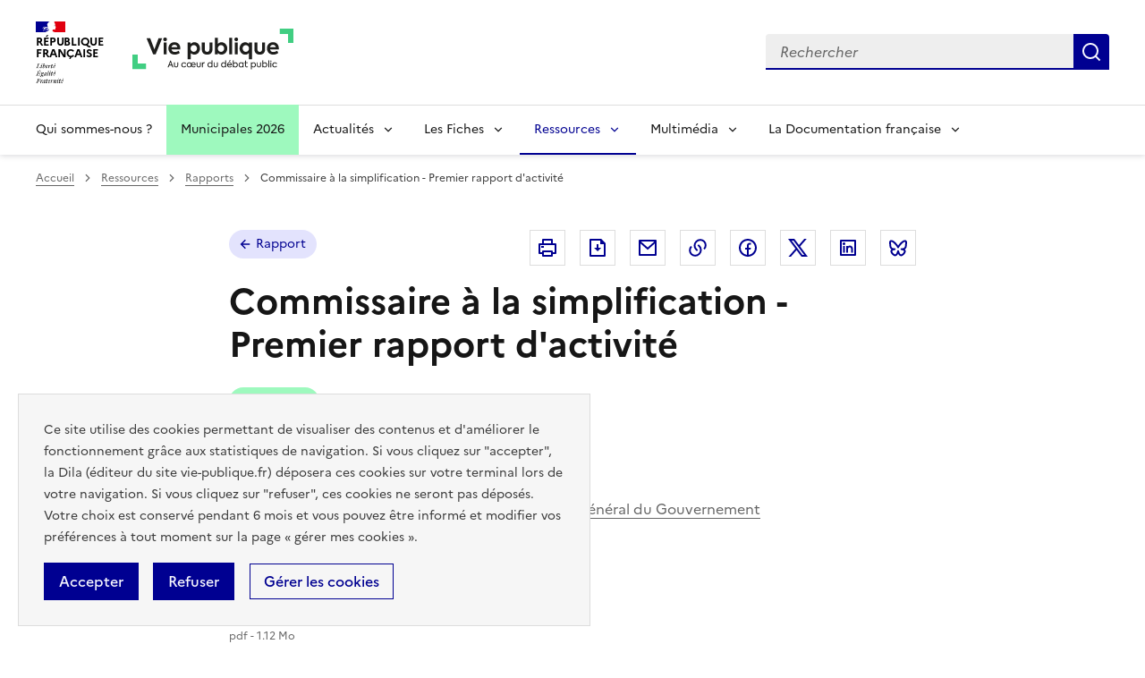

--- FILE ---
content_type: text/html
request_url: https://www.vie-publique.fr/rapport/32416-commissaire-la-simplification-premier-rapport-dactivite
body_size: 196
content:
<html lang="en"><head></head><body><script>window.location.href='/redirect_T7G5QZE5XGS7UFHSSRDHDPFO6MFBKMK2D45WEPZCFFGL24JLZH7Q====/rapport/32416-commissaire-la-simplification-premier-rapport-dactivite';</script><noscript>This website requires JS enabled and cookies</noscript></body></html>

--- FILE ---
content_type: text/html; charset=UTF-8
request_url: https://www.vie-publique.fr/rapport/32416-commissaire-la-simplification-premier-rapport-dactivite
body_size: 20654
content:
<!DOCTYPE html>
<html lang="fr" dir="ltr" prefix="og: https://ogp.me/ns#" >
  <head>
    <meta charset="utf-8" />
<meta name="description" content="| La mission du commissaire à la simplification a été définie par une lettre du 2 novembre 2010 du Premier ministre qui a chargé M. Rémi Bouchez, conseiller d&#039;Etat, de l&#039;exercer auprès du secrétaire général du Gouvernement. Le commissaire à la simplification a trois objectifs principaux : piloter l&#039;application du moratoire sur l&#039;adoption de normes règlementaires concernant les collectivités territoriales, tel qu&#039;il a été défini par la circulaire du Premier ministre du 6 juillet 2010 - veiller à l&#039;évaluation préalable des impacts attendus des projets de texte normatif applicable à l&#039;activité des entreprises, en particulier pour ce qui concerne le secteur de l&#039;industrie et les petites et moyennes entreprises - mettre en place un mécanisme permettant que l&#039;essentiel des dispositions nouvelles applicables aux entreprises entrent en vigueur à un nombre réduit d&#039;échéances, prévues à l&#039;avance et fixes dans l&#039;année (mécanisme dit des dates communes d&#039;entrée en vigueur&quot;). Le premier rapport du commissaire rend compte de son activité pour la période de février 2011 à février 2012.&quot;" />
<link rel="canonical" href="https://www.vie-publique.fr/rapport/32416-commissaire-la-simplification-premier-rapport-dactivite" />
<link rel="icon" href="/themes/custom/vp_dsfr/images/favicon.ico" />
<link rel="icon" sizes="16x16" href="/themes/custom/vp_dsfr/images/favicon-16x16.png" />
<link rel="icon" sizes="32x32" href="/themes/custom/vp_dsfr/images/favicon-32x32.png" />
<link rel="icon" sizes="96x96" href="/themes/custom/vp_dsfr/images/favicon-96x96.png" />
<link rel="icon" sizes="192x192" href="/themes/custom/vp_dsfr/images/android-icon-192x192.png" />
<link rel="apple-touch-icon" href="/themes/custom/vp_dsfr/images/apple-icon-60x60.png" />
<link rel="apple-touch-icon" sizes="72x72" href="/themes/custom/vp_dsfr/images/apple-icon-72x72.png" />
<link rel="apple-touch-icon" sizes="76x76" href="/themes/custom/vp_dsfr/images/apple-icon-76x76.png" />
<link rel="apple-touch-icon" sizes="114x114" href="/themes/custom/vp_dsfr/images/apple-icon-114x114.png" />
<link rel="apple-touch-icon" sizes="120x120" href="/themes/custom/vp_dsfr/images/apple-icon-120x120.png" />
<link rel="apple-touch-icon" sizes="144x144" href="/themes/custom/vp_dsfr/images/apple-icon-144x144.png" />
<link rel="apple-touch-icon" sizes="152x152" href="/themes/custom/vp_dsfr/images/apple-icon-152x152.png" />
<link rel="apple-touch-icon" sizes="180x180" href="/themes/custom/vp_dsfr/images/apple-icon-180x180.png" />
<link rel="apple-touch-icon-precomposed" href="/themes/custom/vp_dsfr/images/apple-icon-57x57.png" />
<link rel="apple-touch-icon-precomposed" sizes="72x72" href="/themes/custom/vp_dsfr/images/apple-icon-precomposed.png" />
<meta property="og:site_name" content="vie-publique.fr" />
<meta property="og:type" content="article" />
<meta property="og:url" content="https://www.vie-publique.fr/rapport/32416-commissaire-la-simplification-premier-rapport-dactivite" />
<meta property="og:title" content="Commissaire à la simplification - Premier rapport d&#039;activité" />
<meta property="og:locale" content="fr_FR" />
<meta name="twitter:card" content="summary_large_image" />
<meta name="twitter:title" content="Commissaire à la simplification - Premier rapport d&#039;activité" />
<meta name="twitter:site" content="@viepubliquefr" />
<meta name="twitter:creator" content="@viepubliquefr" />
<meta name="MobileOptimized" content="width" />
<meta name="HandheldFriendly" content="true" />
<meta name="viewport" content="width=device-width, initial-scale=1.0" />
<meta name="google-site-verification" content="DGwghfnnWSScugMU5mfUjNYKmHlLLOIA6HBoH8tzACM" />
<script type="application/ld+json">{
    "@context": "https://schema.org",
    "@graph": [
        {
            "@type": "Article",
            "headline": "Commissaire à la simplification - Premier rapport d\u0027activité",
            "name": "Commissaire à la simplification - Premier rapport d\u0027activité",
            "about": "Simplification administrative",
            "datePublished": "2012-04-23T14:00:00+0200",
            "dateModified": "2025-09-26T04:40:01+0200",
            "isAccessibleForFree": "True",
            "author": {
                "@type": "Organization",
                "@id": "vie-publique.fr",
                "name": "vie-publique.fr",
                "url": "https://www.vie-publique.fr/",
                "sameAs": [
                    "https://www.facebook.com/viepubliquefr/",
                    "http://twitter.com/LaDocFrancaise",
                    "https://www.youtube.com/channel/UCwYVByKhnWvujETeZYM87Ng?view_as=subscriber",
                    "https://www.instagram.com/ladocumentationfrancaise/"
                ],
                "logo": {
                    "@type": "ImageObject",
                    "width": "600",
                    "height": "140"
                }
            },
            "publisher": {
                "@type": "Organization",
                "@id": "vie-publique.fr",
                "name": "vie-publique.fr",
                "url": "https://www.vie-publique.fr/",
                "sameAs": [
                    "https://www.facebook.com/viepubliquefr/",
                    "http://twitter.com/LaDocFrancaise",
                    "https://www.youtube.com/channel/UCwYVByKhnWvujETeZYM87Ng?view_as=subscriber",
                    "https://www.instagram.com/ladocumentationfrancaise/"
                ],
                "logo": {
                    "@type": "ImageObject",
                    "width": "600",
                    "height": "140"
                }
            },
            "mainEntityOfPage": "https://www.vie-publique.fr/rapport/32416-commissaire-la-simplification-premier-rapport-dactivite"
        }
    ]
}</script>

    <meta name="googlebot" content="max-snippet:-1,max-image-preview:large,max-video-preview:-1" />
    <meta name="format-detection" content="telephone=no,date=no,address=no,email=no,url=no">
    <title>Commissaire a la simplification - Premier rapport d&#039;activite | vie-publique.fr</title>
    <link rel="stylesheet" media="all" href="/files/css/css_QOEVJJlpKcddXm3ZXbeIndNBDJYgyyqCouqnTf5fPEY.css?delta=0&amp;language=fr&amp;theme=vp_dsfr&amp;include=eJw9jlEOgzAMQy9U6JGq0ASUKWlQU5jY6VcG48d6jqXYWcD9iBM4hXzxzPKwkjss5H9fDHtmlSLWbQUZYWuWTVehdgfFqoLwh4LgnM7HscMAqFyCW2aQpIQMZynn4Ic30mvBzvT2-NNRDbc-ZF8T-lzjIjaBDN4O4bI85974YqXEpVEtIF-reVB4" />
<link rel="stylesheet" media="all" href="/files/css/css_s-BVI1CoKAjVqCSfRoMFonN6gtapQ4LEpvIPs5ybk_c.css?delta=1&amp;language=fr&amp;theme=vp_dsfr&amp;include=eJw9jlEOgzAMQy9U6JGq0ASUKWlQU5jY6VcG48d6jqXYWcD9iBM4hXzxzPKwkjss5H9fDHtmlSLWbQUZYWuWTVehdgfFqoLwh4LgnM7HscMAqFyCW2aQpIQMZynn4Ic30mvBzvT2-NNRDbc-ZF8T-lzjIjaBDN4O4bI85974YqXEpVEtIF-reVB4" />
<link rel="stylesheet" media="all" href="/themes/custom/vp_dsfr/dsfr/dist/dsfr.min.css?t6kv7k" />
<link rel="stylesheet" media="all" href="/themes/custom/vp_dsfr/dsfr/dist/utility/utility.min.css?t6kv7k" />
<link rel="stylesheet" media="print" href="/themes/custom/vp_dsfr/dsfr/dist/dsfr.print.min.css?t6kv7k" />
<link rel="stylesheet" media="all" href="/files/css/css_eeVQ1h_DQ829yr1PCZX8kH_3BLlvpK_miQnhUdgCUmk.css?delta=5&amp;language=fr&amp;theme=vp_dsfr&amp;include=eJw9jlEOgzAMQy9U6JGq0ASUKWlQU5jY6VcG48d6jqXYWcD9iBM4hXzxzPKwkjss5H9fDHtmlSLWbQUZYWuWTVehdgfFqoLwh4LgnM7HscMAqFyCW2aQpIQMZynn4Ic30mvBzvT2-NNRDbc-ZF8T-lzjIjaBDN4O4bI85974YqXEpVEtIF-reVB4" />
<link rel="stylesheet" media="print" href="/files/css/css_sjI-Q9oDl8hipk0Pi3a0unWg5VdpvfgAHfye6jYU53c.css?delta=6&amp;language=fr&amp;theme=vp_dsfr&amp;include=eJw9jlEOgzAMQy9U6JGq0ASUKWlQU5jY6VcG48d6jqXYWcD9iBM4hXzxzPKwkjss5H9fDHtmlSLWbQUZYWuWTVehdgfFqoLwh4LgnM7HscMAqFyCW2aQpIQMZynn4Ic30mvBzvT2-NNRDbc-ZF8T-lzjIjaBDN4O4bI85974YqXEpVEtIF-reVB4" />
<link rel="stylesheet" media="all" href="/files/css/css_Vf2hvwaRTSKq1ejiHrnu9mV8dS3dQlJF-goPeEiVmU0.css?delta=7&amp;language=fr&amp;theme=vp_dsfr&amp;include=eJw9jlEOgzAMQy9U6JGq0ASUKWlQU5jY6VcG48d6jqXYWcD9iBM4hXzxzPKwkjss5H9fDHtmlSLWbQUZYWuWTVehdgfFqoLwh4LgnM7HscMAqFyCW2aQpIQMZynn4Ic30mvBzvT2-NNRDbc-ZF8T-lzjIjaBDN4O4bI85974YqXEpVEtIF-reVB4" />

    

        </head>
  <body class="path-node page-node-type-rapport v0.10.0">
        <div class="fr-skiplinks">
      <nav class="fr-container" role="navigation" aria-label="Accès rapide"  id="top">
          <ul class="fr-skiplinks__list">
              <li>
                  <a class="fr-link" href="#contenu">Contenu</a>
              </li>
              <li class="vp-display-lg">
                  <a class="fr-link" href="#header-navigation">Menu</a>
              </li>
              <li class="vp-display-lg">
                  <a class="fr-link" href="#header-search">Recherche</a>
              </li>
              <li>
                  <a class="fr-link" href="#footer">Pied de page</a>
              </li>
          </ul>
      </nav>
  </div>
    
      <div class="dialog-off-canvas-main-canvas" data-off-canvas-main-canvas>
    <div class="layout-container">
  

  
<header role="banner" class="fr-header">
  <div class="fr-header__body">
    <div class="fr-container">
      <div class="fr-header__body-row">
        <div class="fr-header__brand fr-enlarge-link">
          <div class="fr-header__brand-top">
            <div class="fr-header__logo">
              <p class="vp-print-only">
                <img width="50" src="/themes/custom/vp_dsfr/images/logo-print-top.svg" alt="" />
              </p>
              <p class="fr-logo">
                République<br>française
              </p>
              <p class="vp-print-only">
                <img width="80" src="/themes/custom/vp_dsfr/images/logo-print-bottom.svg" alt="" />
              </p>
            </div>
            <div class="fr-header__operator">
              <a href="/" class="site-logo" title="Accueil - vie-publique.fr" data-xiti-name="Marianne_logo">
                <img width="180" src="/themes/custom/vp_dsfr/images/logoVP.svg" alt="Accueil - Vie Publique" />
              </a>
            </div>
            <div class="fr-header__navbar">
              <button class="fr-btn--search fr-btn" id="vp-btn-header-search-mobile" data-fr-opened="false" aria-controls="modal-header-search" title="Rechercher">
                Rechercher
              </button>
              <button class="fr-btn--menu fr-btn" data-fr-opened="false" aria-controls="modal-773" title="Menu" id="fr-btn-menu-mobile">
                Menu
              </button>
            </div>
          </div>
        </div>
        
        <div class="fr-header__tools">
          <div id="header-search">
            <div class="fr-header__search fr-modal" id="modal-header-search" aria-labelledby="vp-btn-header-search-mobile" >
              <div class="fr-container fr-container-lg--fluid">
                <button title="Fermer la recherche" class="fr-btn--close fr-btn" aria-controls="modal-header-search">
                  Fermer
                </button>
                
                <div class="views-exposed-form block block-views block-views-exposed-filter-blockelasticsearch-view-page-2" role="search" data-drupal-selector="views-exposed-form-elasticsearch-view-page-2" id="block-vp-dsfr-formulaireexposeelasticsearch-viewpage-2">
  
    
      <form action="/recherche" method="get" id="views-exposed-form-elasticsearch-view-page-2" accept-charset="UTF-8">
  <div class="fr-search-bar" id="search-850" role="search">
  <label class="fr-label" for="search_api_fulltext">Recherche</label>
  <input class="fr-input" placeholder="Rechercher" title="Recherche" type="search" id="search_api_fulltext" name="search_api_fulltext" required minlength="1">
  <button class="fr-btn" title="Rechercher">
    Rechercher
  </button>
</div>

</form>

  </div>

              </div>
            </div>
          </div>
        </div>
        
      </div>
    </div>
  </div>
  <!-- Navigation principale -->
    <div class="region region-primary-menu">
    
  <div class="fr-header__menu fr-modal" id="modal-773" aria-labelledby="fr-btn-menu-mobile">
    <div class="fr-container">
      <button title="Fermer le menu" class="fr-btn--close fr-btn" aria-controls="modal-773">Fermer</button>
      <div class="fr-header__menu-links"></div>
      <nav class="fr-nav" id="header-navigation" role="navigation" aria-label="Menu principal">

      

  
            <ul class="fr-nav__list">
                    <li class="fr-nav__item qui-sommes-nous-">
                  <a
            class="fr-nav__link"
            href="/qui-sommes-nous"
            data-xiti-name="Qui sommes-nous ?"
            data-xiti-type="navigation"
                                  >
            Qui sommes-nous ?
          </a>
        
        
      </li>
                <li class="fr-nav__item municipales-2026">
                  <a
            class="fr-nav__link"
            href="/elections-municipales-et-communautaires-des-15-et-22-mars-2026"
            data-xiti-name="Municipales 2026"
            data-xiti-type="navigation"
                                  >
            Municipales 2026
          </a>
        
        
      </li>
                <li class="fr-nav__item actualits">
                          <button  class="fr-nav__btn"
           aria-expanded="false" aria-controls="menu-btn-1" type="button">
            Actualités
          </button>
        
                              
            <div class="fr-collapse fr-menu" id="menu-btn-1">
        <ul class="fr-menu__list">
                    <li>
                  <a
            class="fr-nav__link"
            href="/actualites"
            data-xiti-name="Toute l&#039;actualité"
            data-xiti-type="navigation"
             data-xiti-menu-parent="Actualités"                      >
            Toute l&#039;actualité
          </a>
        
        
      </li>
                <li>
                  <a
            class="fr-nav__link"
            href="/dossier"
            data-xiti-name="Dossiers"
            data-xiti-type="navigation"
             data-xiti-menu-parent="Actualités"                      >
            Dossiers
          </a>
        
        
      </li>
                <li>
                  <a
            class="fr-nav__link"
            href="/panorama-des-lois"
            data-xiti-name="Panorama des lois"
            data-xiti-type="navigation"
             data-xiti-menu-parent="Actualités"                      >
            Panorama des lois
          </a>
        
        
      </li>
                <li>
                  <a
            class="fr-nav__link"
            href="/institutions"
            data-xiti-name="Institutions"
            data-xiti-type="navigation"
             data-xiti-menu-parent="Actualités"                      >
            Institutions
          </a>
        
        
      </li>
                <li>
                  <a
            class="fr-nav__link"
            href="/economie"
            data-xiti-name="Economie"
            data-xiti-type="navigation"
             data-xiti-menu-parent="Actualités"                      >
            Economie
          </a>
        
        
      </li>
                <li>
                  <a
            class="fr-nav__link"
            href="/societe"
            data-xiti-name="Société"
            data-xiti-type="navigation"
             data-xiti-menu-parent="Actualités"                      >
            Société
          </a>
        
        
      </li>
                <li>
                  <a
            class="fr-nav__link"
            href="/international"
            data-xiti-name="International"
            data-xiti-type="navigation"
             data-xiti-menu-parent="Actualités"                      >
            International
          </a>
        
        
      </li>
                  </ul>
      </div>
      
                  
      </li>
                <li class="fr-nav__item les-fiches">
                          <button  class="fr-nav__btn"
           aria-expanded="false" aria-controls="menu-btn-2" type="button">
            Les Fiches
          </button>
        
                              
            <div class="fr-collapse fr-menu" id="menu-btn-2">
        <ul class="fr-menu__list">
                    <li>
                  <a
            class="fr-nav__link"
            href="/fiches"
            data-xiti-name="Toutes les fiches"
            data-xiti-type="navigation"
             data-xiti-menu-parent="Les Fiches"                      >
            Toutes les fiches
          </a>
        
        
      </li>
                <li>
                  <a
            class="fr-nav__link"
            href="/fiches/administration"
            data-xiti-name="Administration"
            data-xiti-type="navigation"
             data-xiti-menu-parent="Les Fiches"                      >
            Administration
          </a>
        
        
      </li>
                <li>
                  <a
            class="fr-nav__link"
            href="/fiches/citoyennete"
            data-xiti-name="Citoyenneté"
            data-xiti-type="navigation"
             data-xiti-menu-parent="Les Fiches"                      >
            Citoyenneté
          </a>
        
        
      </li>
                <li>
                  <a
            class="fr-nav__link"
            href="/fiches/collectivites-territoriales"
            data-xiti-name="Collectivités territoriales"
            data-xiti-type="navigation"
             data-xiti-menu-parent="Les Fiches"                      >
            Collectivités territoriales
          </a>
        
        
      </li>
                <li>
                  <a
            class="fr-nav__link"
            href="/fiches/finances-publiques"
            data-xiti-name="Finances publiques"
            data-xiti-type="navigation"
             data-xiti-menu-parent="Les Fiches"                      >
            Finances publiques
          </a>
        
        
      </li>
                <li>
                  <a
            class="fr-nav__link"
            href="/fiches/institutions-de-la-republique"
            data-xiti-name="Institutions de la République"
            data-xiti-type="navigation"
             data-xiti-menu-parent="Les Fiches"                      >
            Institutions de la République
          </a>
        
        
      </li>
                <li>
                  <a
            class="fr-nav__link"
            href="/fiches/justice"
            data-xiti-name="Justice"
            data-xiti-type="navigation"
             data-xiti-menu-parent="Les Fiches"                      >
            Justice
          </a>
        
        
      </li>
                <li>
                  <a
            class="fr-nav__link"
            href="/fiches/protection-sociale"
            data-xiti-name="Protection sociale"
            data-xiti-type="navigation"
             data-xiti-menu-parent="Les Fiches"                      >
            Protection sociale
          </a>
        
        
      </li>
                <li>
                  <a
            class="fr-nav__link"
            href="/fiches/questions-economiques-et-sociales"
            data-xiti-name="Questions économiques et sociales"
            data-xiti-type="navigation"
             data-xiti-menu-parent="Les Fiches"                      >
            Questions économiques et sociales
          </a>
        
        
      </li>
                <li>
                  <a
            class="fr-nav__link"
            href="/fiches/relations-internationales"
            data-xiti-name="Relations internationales"
            data-xiti-type="navigation"
             data-xiti-menu-parent="Les Fiches"                      >
            Relations internationales
          </a>
        
        
      </li>
                <li>
                  <a
            class="fr-nav__link"
            href="/fiches/union-europeenne"
            data-xiti-name="Union européenne"
            data-xiti-type="navigation"
             data-xiti-menu-parent="Les Fiches"                      >
            Union européenne
          </a>
        
        
      </li>
                  </ul>
      </div>
      
                  
      </li>
                <li class="fr-nav__item ressources">
                          <button  aria-current="true"  class="fr-nav__btn"
           aria-expanded="false" aria-controls="menu-btn-3" type="button">
            Ressources
          </button>
        
                              
            <div class="fr-collapse fr-menu" id="menu-btn-3">
        <ul class="fr-menu__list">
                    <li>
                  <a
            class="fr-nav__link"
            href="/ressources"
            data-xiti-name="Toutes les ressources"
            data-xiti-type="navigation"
             data-xiti-menu-parent="Ressources"                      >
            Toutes les ressources
          </a>
        
        
      </li>
                <li>
                  <a
            class="fr-nav__link"
            href="/consultations"
            data-xiti-name="Consultations"
            data-xiti-type="navigation"
             data-xiti-menu-parent="Ressources"                      >
            Consultations
          </a>
        
        
      </li>
                <li>
                  <a
            class="fr-nav__link"
            href="/collection-discours-publics"
            data-xiti-name="Discours"
            data-xiti-type="navigation"
             data-xiti-menu-parent="Ressources"                      >
            Discours
          </a>
        
        
      </li>
                <li>
                  <a
            class="fr-nav__link"
            href="/bibliotheque-rapports-publics"
            data-xiti-name="Rapports"
            data-xiti-type="navigation"
             data-xiti-menu-parent="Ressources"             aria-current='page'           >
            Rapports
          </a>
        
        
      </li>
                  </ul>
      </div>
      
                  
      </li>
                <li class="fr-nav__item multimdia">
                          <button  class="fr-nav__btn"
           aria-expanded="false" aria-controls="menu-btn-4" type="button">
            Multimédia
          </button>
        
                              
            <div class="fr-collapse fr-menu" id="menu-btn-4">
        <ul class="fr-menu__list">
                    <li>
                  <a
            class="fr-nav__link"
            href="/bibliotheque-multimedia"
            data-xiti-name="Toute la bibliothèque multimédia"
            data-xiti-type="navigation"
             data-xiti-menu-parent="Multimédia"                      >
            Toute la bibliothèque multimédia
          </a>
        
        
      </li>
                <li>
                  <a
            class="fr-nav__link"
            href="/bibliotheque-multimedia?type_1=carte"
            data-xiti-name="Carte"
            data-xiti-type="navigation"
             data-xiti-menu-parent="Multimédia"                      >
            Carte
          </a>
        
        
      </li>
                <li>
                  <a
            class="fr-nav__link"
            href="/bibliotheque-multimedia?type_1=infographie"
            data-xiti-name="Infographie"
            data-xiti-type="navigation"
             data-xiti-menu-parent="Multimédia"                      >
            Infographie
          </a>
        
        
      </li>
                <li>
                  <a
            class="fr-nav__link"
            href="/podcast"
            data-xiti-name="Podcast"
            data-xiti-type="navigation"
             data-xiti-menu-parent="Multimédia"                      >
            Podcast
          </a>
        
        
      </li>
                <li>
                  <a
            class="fr-nav__link"
            href="/bibliotheque-multimedia?type_1=quizz"
            data-xiti-name="Quiz"
            data-xiti-type="navigation"
             data-xiti-menu-parent="Multimédia"                      >
            Quiz
          </a>
        
        
      </li>
                <li>
                  <a
            class="fr-nav__link"
            href="/bibliotheque-multimedia?type_1=video"
            data-xiti-name="Vidéo"
            data-xiti-type="navigation"
             data-xiti-menu-parent="Multimédia"                      >
            Vidéo
          </a>
        
        
      </li>
                  </ul>
      </div>
      
                  
      </li>
                <li class="fr-nav__item la-documentation-franaise">
                          <button  class="fr-nav__btn"
           aria-expanded="false" aria-controls="menu-btn-5" type="button">
            La Documentation française
          </button>
        
                              
            <div class="fr-collapse fr-menu" id="menu-btn-5">
        <ul class="fr-menu__list">
                    <li>
                  <a
            class="fr-nav__link"
            href="/publications-de-la-documentation-francaise"
            data-xiti-name="Tout le catalogue"
            data-xiti-type="navigation"
             data-xiti-menu-parent="La Documentation française"                      >
            Tout le catalogue
          </a>
        
        
      </li>
                <li>
                  <a
            class="fr-nav__link"
            href="/cahiers-francais"
            data-xiti-name="Cahiers français"
            data-xiti-type="navigation"
             data-xiti-menu-parent="La Documentation française"                      >
            Cahiers français
          </a>
        
        
      </li>
                <li>
                  <a
            class="fr-nav__link"
            href="/decouverte-de-la-vie-publique"
            data-xiti-name="Découverte de la vie publique"
            data-xiti-type="navigation"
             data-xiti-menu-parent="La Documentation française"                      >
            Découverte de la vie publique
          </a>
        
        
      </li>
                <li>
                  <a
            class="fr-nav__link"
            href="/doc-en-poche"
            data-xiti-name="Doc’en poche"
            data-xiti-type="navigation"
             data-xiti-menu-parent="La Documentation française"                      >
            Doc’en poche
          </a>
        
        
      </li>
                <li>
                  <a
            class="fr-nav__link"
            href="/formation-administration-concours"
            data-xiti-name="Formation Administration Concours"
            data-xiti-type="navigation"
             data-xiti-menu-parent="La Documentation française"                      >
            Formation Administration Concours
          </a>
        
        
      </li>
                <li>
                  <a
            class="fr-nav__link"
            href="/questions-internationales"
            data-xiti-name="Questions internationales"
            data-xiti-type="navigation"
             data-xiti-menu-parent="La Documentation française"                      >
            Questions internationales
          </a>
        
        
      </li>
                  </ul>
      </div>
      
                  
      </li>
              </ul>
      


  
      </nav>
    </div>
  </div>

  </div>

</header>

  <div class="ldf-wrapper">
          <div class="breadcrumb-container">
        <div class="fr-container">
            <div class="region region-breadcrumb">
    <div id="block-vp-dsfr-breadcrumbs" class="block block-system block-system-breadcrumb-block">
  
    
      <nav role="navigation" class="fr-breadcrumb" aria-label="vous êtes ici :">
  <button class="fr-breadcrumb__button" aria-expanded="false" aria-controls="breadcrumb-1">Voir le fil d’Ariane</button>
  <div class="fr-collapse" id="breadcrumb-1">
    <ol class="fr-breadcrumb__list">
              <li>
                      <a class="fr-breadcrumb__link" href="/">Accueil</a>
                  </li>
              <li>
                      <a class="fr-breadcrumb__link" href="/ressources">Ressources</a>
                  </li>
              <li>
                      <a class="fr-breadcrumb__link" href="/bibliotheque-rapports-publics">Rapports</a>
                  </li>
              <li>
                      <span class="fr-breadcrumb__link" aria-current="page">Commissaire à la simplification - Premier rapport d&#039;activité</span>
                  </li>
          </ol>
  </div>
</nav>

  </div>

  </div>

        </div>
      </div>
    
    <main id="contenu" role="main">
      <div class="fr-container">
        
          <div class="region region-highlighted">
    <div data-drupal-messages-fallback class="hidden"></div>

  </div>

        
      </div>

      <div class="layout-content">
      
          <div class="region region-content">
    <div id="block-vp-dsfr-content" class="block block-system block-system-main-block">
  
    
        


<div  class="node node--type-rapport node--view-mode-full book--full">

  <div class="vp-page-container">

    


<div class="vp-page-head">
  <div class="vp-parent-link">
          <a href="/bibliotheque-rapports-publics" class="fr-tag fr-fi-arrow-left-line fr-tag--icon-left">
        Rapport
      </a>
      </div>
      <div class="block block-social-media block-social-sharing-block">
  
    
      <div class="fr-share">
  <p class="fr-share__title fr-sr-only">Partager la page</p>
  <ul class="fr-btns-group">
                          <li>
                  <button      class="fr-icon-printer-line fr-btn"   onclick="window.print()"
            title="Imprimer"
            data-xiti-name="Imprimer"
            data-xiti-chapter1="Body"
            data-xiti-chapter2="Pratique"
            data-xiti-type="action"
          >
            <span class="fr-sr-only">Imprimer</span>
          </button>
          
      </li>
                      <li>
                  <button      class="fr-icon-file-download-line fr-btn"   onclick="#"
            title="Télécharger au format pdf"
            data-xiti-name="Telecharger"
            data-xiti-chapter1="Body"
            data-xiti-chapter2="Pratique"
            data-xiti-type="download"
          ><span class="fr-sr-only">Télécharger au format pdf</span>
          </button>
         
      </li>
                      <li>
                  <a      class="fr-btn--mail fr-btn"    href="mailto:?subject=Vie-publique.fr - Commissaire à la simplification - Premier rapport d&#039;activité&amp;body=Commissaire à la simplification - Premier rapport d&#039;activité   https://www.vie-publique.fr/rapport/32416-commissaire-la-simplification-premier-rapport-dactivite"
            title="Envoyer par Email"
            data-xiti-name="Email"
            data-xiti-chapter1="Body"
            data-xiti-chapter2="Partage"
            data-xiti-type="exit"
          >Envoyer par Email
          </a>
        
      </li>
                      <li>
                    <button class="fr-btn--copy fr-btn"
                    onclick="navigator.clipboard.writeText(window.location);alert('Adresse copiée dans le presse papier.');"
                    title="Copier le lien dans le presse papier"
                    data-xiti-name="Copier_lien"
                    data-xiti-chapter1="Body"
                    data-xiti-chapter2="Partage"
                    data-xiti-type="action"
            >Copier dans le presse-papier</button>
        
      </li>
                      <li>
                  <a    target="_blank"  rel="noopener noreferrer nofollow"  class="fr-btn--facebook fr-btn"  onclick="window.open(this.href,&#039;Partager sur Facebook&#039;,&#039;toolbar=no,location=yes,status=no,menubar=no,scrollbars=yes,resizable=yes,width=600,height=450&#039;); event.preventDefault();"   href="http://www.facebook.com/share.php?u=https://www.vie-publique.fr/rapport/32416-commissaire-la-simplification-premier-rapport-dactivite&amp;title=Commissaire à la simplification - Premier rapport d&#039;activité"
            title="Partager sur Facebook (nouvelle fenêtre)"
            data-xiti-name="Facebook"
            data-xiti-chapter1="Body"
            data-xiti-chapter2="Partage"
            data-xiti-type="exit"
          >Partager sur Facebook (nouvelle fenêtre)
          </a>
        
      </li>
                      <li>
                  <a    target="_blank"  rel="noopener noreferrer nofollow"  class="fr-btn--twitter-x fr-btn"  onclick="window.open(this.href,&#039;Partager sur Twitter&#039;,&#039;toolbar=no,location=yes,status=no,menubar=no,scrollbars=yes,resizable=yes,width=600,height=420&#039;); event.preventDefault();"   href="https://twitter.com/intent/tweet?text=Commissaire à la simplification - Premier rapport d&#039;activité&amp;url=https://www.vie-publique.fr/rapport/32416-commissaire-la-simplification-premier-rapport-dactivite"
            title="Partager sur X (anciennement Twitter - nouvelle fenêtre)"
            data-xiti-name="Twitter"
            data-xiti-chapter1="Body"
            data-xiti-chapter2="Partage"
            data-xiti-type="exit"
          >Partager sur X (anciennement Twitter - nouvelle fenêtre)
          </a>
        
      </li>
                      <li>
                  <a    target="_blank"  rel="noopener noreferrer nofollow"  class="fr-btn--linkedin fr-btn"  onclick="window.open(this.href,&#039;Partager sur LinkedIn&#039;,&#039;toolbar=no,location=yes,status=no,menubar=no,scrollbars=yes,resizable=yes,width=550,height=550&#039;); event.preventDefault();"   href="http://www.linkedin.com/shareArticle?mini=true&amp;url=https://www.vie-publique.fr/rapport/32416-commissaire-la-simplification-premier-rapport-dactivite&amp;title=Commissaire à la simplification - Premier rapport d&#039;activité&amp;source=https://www.vie-publique.fr/rapport/32416-commissaire-la-simplification-premier-rapport-dactivite"
            title="Partager sur Linkedin (nouvelle fenêtre)"
            data-xiti-name="Linkedin"
            data-xiti-chapter1="Body"
            data-xiti-chapter2="Partage"
            data-xiti-type="exit"
          >Partager sur Linkedin (nouvelle fenêtre)
          </a>
        
      </li>
                      <li>
                  <a  onclick="window.open(this.href,'Partager sur Bluesky','toolbar=no,location=yes,status=no,menubar=no,scrollbars=yes,resizable=yes,width=600,height=430'); event.preventDefault();" 
              href="https://bsky.app/intent/compose?text=Commissaire à la simplification - Premier rapport d&#039;activité - https://www.vie-publique.fr/rapport/32416-commissaire-la-simplification-premier-rapport-dactivite"
              title="Partager sur Bluesky (nouvelle fenêtre)"
              target="_blank" 
              rel="noopener external" 
              class="fr-btn--bluesky fr-btn"
              data-xiti-name="Bluesky"
              data-xiti-chapter1="Body"
              data-xiti-chapter2="Partage"
              data-xiti-type="exit"
              >
            Partager sur Bluesky (nouvelle fenêtre)
          </a>
        
      </li>
      </ul>
</div>

  </div>

  </div>

<h1 class="fr-h1">
  Commissaire à la simplification - Premier rapport d&#039;activité
</h1>


  <div class="vp-page-thematic">
          <ul class="vp-tags-list list-secondaire">
              <li class="vp-item-tag">
          <a href="/institutions" class="fr-tag fr-tag--green-emeraude" target="_self">Institutions</a>
        </li>
          </ul>
  
  </div>








    <div class="vp-rapport-details">
              <p class="dateBox">
          <span>Remis le :</span>
                                  <span class="field field--name-field-date-remise field--type-datetime field--label-hidden field__item"><time datetime="2012-04-19T12:00:00Z" class="datetime">19 avril 2012</time>
</span>
      
                  </p>
                    <p class="book--author">
          <span>Auteur(s) :</span> 


<span  class="item"><a href="/auteur/3624-remi-bouchez" hreflang="fr" data-xiti-name="commissaire_a_la_simplification_-_premier_rapport_d_activite_32416::fiche_produit::auteurs::rémi_bouchez" data-xiti-type="navigation">Rémi Bouchez</a></span>

        </p>
                    <p class="book--author-moral">
          <span>Auteur(s) moral(aux) :</span> 

<span role="list"><span  role="listitem" class="item"><a href="/auteur/1324-premier-ministre" hreflang="fr">Premier ministre</a><span class="separator">&nbsp;;&nbsp;</span></span><span  role="listitem" class="item"><a href="/auteur/1424-secretariat-general-du-gouvernement" hreflang="fr">Secrétariat général du Gouvernement</a></span></span>
        </p>
      
          </div>

    <div class="vp-page-content">

                    <div class="book--actionsBox">
          <h2 class="fr-h5">Disponible en ligne :</h2>

          <ul class="vp-list-unstyled">
            <li class=""><span class="field field--name-field-browse-rapport field--type-file field--label-hidden field__item"><a class="fr-link fr-link--download" href="/files/rapport/pdf/124000199.pdf" target="_blank" rel="noopener"
         data-xiti-name="commissaire-la-simplification-premier-rapport-dactivite-32416::rapport::remi-bouchez|premier-ministre|secretariat-general-du-gouvernement::format_pdf_|_124000199.pdf"
         data-xiti-type="download"
         data-file-chapter="Telechargement_rapport"
         data-action="download">

                Télécharger
        <span class="fr-link__detail">pdf - 1.12 Mo</span><span class="fr-sr-only">(nouvelle fenêtre)</span></a></span></li>          </ul>
        </div>
      
              <p class="msg-lecteur fr-text--md">
          Pour lire les formats PDF et ePub vous avez besoin d’un
          <a class="link link-interne" href="/ouvrages-numeriques">lecteur adapté.</a>
        </p>
      
      
              <div class="vp-info-box">

  <div class="fr-mb-2w vp-accordeon-see-all">
    <button type="button" data-label-unfold="Tout déplier" data-label-fold="Tout replier" 
    data-control-seeall-target="vp-accordeons-pageFull" class="fr-btn fr-btn--sm fr-btn--secondary js-see-all">
      Tout déplier
    </button>
  </div>

  <div id="vp-accordeons-pageFull" data-fr-group="false" class="fr-accordions-group" >
    
          <section class="fr-accordion">
  <h2 class="fr-accordion__title">
    <button class="fr-accordion__btn" aria-expanded="true" aria-controls="accordeon-content-dsfr-présentation">
      <span class="fr-text--lg fr-mb-0 fr-h5 vp-accordeon-btn-container">
        <span class="vp-accordeon-btn-number fr-fi-arrow-right-line fr-mr-2w"></span>
        <span class="vp-accordeon-btn-text fr-h5 fr-mb-0">Présentation</span>
      </span>
    </button>
  </h2>
  <div class="fr-collapse" id="accordeon-content-dsfr-présentation" >
    
      
                  <div class="field field--name-body field--type-text-with-summary field--label-hidden field__item"><p>La mission du commissaire à la simplification a été définie par une lettre du 2 novembre 2010 du Premier ministre qui a chargé M. Rémi Bouchez, conseiller d'Etat, de l'exercer auprès du secrétaire général du Gouvernement. Le commissaire à la simplification a trois objectifs principaux : piloter l'application du moratoire sur l'adoption de normes règlementaires concernant les collectivités territoriales, tel qu'il a été défini par la circulaire du Premier ministre du 6 juillet 2010 - veiller à l'évaluation préalable des impacts attendus des projets de texte normatif applicable à l'activité des entreprises, en particulier pour ce qui concerne le secteur de l'industrie et les petites et moyennes entreprises - mettre en place un mécanisme permettant que l'essentiel des dispositions nouvelles applicables aux entreprises entrent en vigueur à un nombre réduit d'échéances, prévues à l'avance et fixes dans l'année (mécanisme dit des dates communes d'entrée en vigueur"). Le premier rapport du commissaire rend compte de son activité pour la période de février 2011 à février 2012."</p>
</div>
      
      
            
      </div>
</section>

    
    
    
      
              <section class="fr-accordion">
  <h2 class="fr-accordion__title">
    <button class="fr-accordion__btn" aria-expanded="false" aria-controls="accordeon-content-dsfr-fiche-technique">
      <span class="fr-text--lg fr-mb-0 fr-h5 vp-accordeon-btn-container">
        <span class="vp-accordeon-btn-number fr-fi-arrow-right-line fr-mr-2w"></span>
        <span class="vp-accordeon-btn-text fr-h5 fr-mb-0">Fiche technique</span>
      </span>
    </button>
  </h2>
  <div class="fr-collapse" id="accordeon-content-dsfr-fiche-technique" >
    
      
        <ul class="fr-raw-list fr-pl-0 tabpanel--technique--details fr-mb-0">
                                <li><span>Type de document : </span> Rapport d'activité</li>
                                <li><span>Pagination : </span>59  pages</li>
                                          <li><span>Édité par : </span>Premier ministre</li>
                                      </ul>

      
      </div>
</section>

      
    
  </div>
  
</div>      
      
              
  <div class="vp-tags">
    <h2 class="fr-h6">MOTS CLÉS </h2>
          <ul class="vp-tags-list list-secondaire">
              <li class="vp-item-tag">
          <a href="/administration-reforme-de-letat" class="fr-tag fr-tag--green-emeraude" target="_self">Administration - Réforme de l&#039;État</a>
        </li>
              <li class="vp-item-tag">
          <a href="/simplification-administrative" class="fr-tag fr-tag--green-emeraude" target="_self">Simplification administrative</a>
        </li>
              <li class="vp-item-tag">
          <a href="/ressources/mots-cles/decret" class="fr-tag fr-tag--green-emeraude" target="_self">Décret</a>
        </li>
              <li class="vp-item-tag">
          <a href="/ressources/mots-cles/entreprise" class="fr-tag fr-tag--green-emeraude" target="_self">Entreprise</a>
        </li>
              <li class="vp-item-tag">
          <a href="/ressources/mots-cles/pme" class="fr-tag fr-tag--green-emeraude" target="_self">PME</a>
        </li>
              <li class="vp-item-tag">
          <a href="/ressources/mots-cles/reglementation" class="fr-tag fr-tag--green-emeraude" target="_self">Règlementation</a>
        </li>
              <li class="vp-item-tag">
          <a href="/ressources/mots-cles/relations-etat-collectivite-locale" class="fr-tag fr-tag--green-emeraude" target="_self">Relations État collectivité locale</a>
        </li>
              <li class="vp-item-tag">
          <a href="/ressources/mots-cles/relations-etat-entreprise" class="fr-tag fr-tag--green-emeraude" target="_self">Relations État entreprise</a>
        </li>
              <li class="vp-item-tag">
          <a href="/ressources/mots-cles/simplification-administrative" class="fr-tag fr-tag--green-emeraude" target="_self">Simplification administrative</a>
        </li>
          </ul>
  
  </div>
      
      
    </div>
  </div>

      <div id="id-spip" class="hidden">124000199</div>
  </div>

  </div>
<div id="block-ldf-glossaryfootnotes" class="block block-ldf-glossary block-ldf-glossary-footernotes">
  
    
      <div class="vp-glossary-footernotes"></div>
  </div>
<div class="views-element-container block block-views block-views-blockcontenu-associe-plus-de-rapports-public related-content related-content-rapport" id="block-vp-dsfr-views-block-contenu-associe-plus-de-rapports-public">
  <div class="vp-page-container">
    
          <h2>Derniers rapports publics</h2>
        
          <div><div class="view view-contenu-associe view-id-contenu_associe view-display-id-plus_de_rapports_public js-view-dom-id-24313762529937c23ee588bae767f1297b29f36291348913aa68d086e98082c5">
  
    
      
      <div class="view-content">
          <div class="views-row">
  
<div  class="node node--type-rapport node--view-mode-simple teaserSimple--noImg vp-teaser-simple fr-card fr-card--sm fr-enlarge-link fr-card--horizontal fr-mb-3w">
  <div class="fr-card__body">
    <div class="fr-card__content">

      <h3 class="fr-card__title">
        <a href="/rapport/301170-les-maisons-sport-sante-rapport-conjoint-igas-igesr">Les maisons sport-santé</a>
      </h3>
      <div class="fr-card__start">
        <p class="fr-card__detail">
          <span>
                                           Rapport d'inspection
                                    </span>
        </p>
      </div>

      <div class="fr-card__end">
                  <p class="fr-card__detail vp-auteurs fr-mb-1w">
            <span class="desc fontBlack">Auteur(s)&nbsp;:&nbsp;</span>
                <span class="item">Hayet Zeggar</span>
      <span class="separator">&nbsp;;&nbsp;</span>
    <span class="item">Denis Rolland</span>
  
                              <span class="separator">&nbsp;;&nbsp;</span>
                              <span class="item">Inspection générale des affaires sociales</span>
      <span class="separator">&nbsp;;&nbsp;</span>
    <span class="item">Inspection générale de l&#039;éducation, du sport et de la recherche</span>
  
          </p>
        
                  <p
              class="fr-card__detail vp-date-box text">
                          <span>Remis le&nbsp;</span>
                                          <span class="field field--name-field-date-remise field--type-datetime field--label-hidden field__item"><time datetime="2025-12-02T12:00:00Z" class="datetime">2 décembre 2025</time>
</span>
      
                                    </p>
              </div>
    </div>
  </div>
</div>
</div>
    <div class="views-row">
  
<div  class="node node--type-rapport node--view-mode-simple teaserSimple--noImg vp-teaser-simple fr-card fr-card--sm fr-enlarge-link fr-card--horizontal fr-mb-3w">
  <div class="fr-card__body">
    <div class="fr-card__content">

      <h3 class="fr-card__title">
        <a href="/rapport/301157-cpo-corriger-les-principales-distorsions-de-l-imposition-du-patrimoine">Corriger les principales distorsions de l&#039;imposition du patrimoine</a>
      </h3>
      <div class="fr-card__start">
        <p class="fr-card__detail">
          <span>
                                           Rapport d'étude
                                    </span>
        </p>
      </div>

      <div class="fr-card__end">
                  <p class="fr-card__detail vp-auteurs fr-mb-1w">
            <span class="desc fontBlack">Auteur(s)&nbsp;:&nbsp;</span>
              
                              <span class="item">Conseil des prélèvements obligatoires</span>
  
          </p>
        
                  <p
              class="fr-card__detail vp-date-box text">
                          <span>Remis le&nbsp;</span>
                              1er décembre 2025
                                    </p>
              </div>
    </div>
  </div>
</div>
</div>
    <div class="views-row">
  
<div  class="node node--type-rapport node--view-mode-simple teaserSimple--noImg vp-teaser-simple fr-card fr-card--sm fr-enlarge-link fr-card--horizontal fr-mb-3w">
  <div class="fr-card__body">
    <div class="fr-card__content">

      <h3 class="fr-card__title">
        <a href="/rapport/301128-la-protection-des-consommateurs-lere-du-numerique-cour-des-comptes">La protection des consommateurs à l&#039;ère du numérique - Commerce en ligne, places de marché, influenceurs : de nouveaux défis pour l&#039;action publique</a>
      </h3>
      <div class="fr-card__start">
        <p class="fr-card__detail">
          <span>
                                           Rapport d'étude
                                    </span>
        </p>
      </div>

      <div class="fr-card__end">
                  <p class="fr-card__detail vp-auteurs fr-mb-1w">
            <span class="desc fontBlack">Auteur(s)&nbsp;:&nbsp;</span>
              
                              <span class="item">Cour des comptes</span>
  
          </p>
        
                  <p
              class="fr-card__detail vp-date-box text">
                          <span>Remis le&nbsp;</span>
                                          <span class="field field--name-field-date-remise field--type-datetime field--label-hidden field__item"><time datetime="2025-11-27T12:00:00Z" class="datetime">27 novembre 2025</time>
</span>
      
                                    </p>
              </div>
    </div>
  </div>
</div>
</div>

    </div>
  
          </div>
</div>

        <div class="fr-btns-group--right">
      <a href="/rapports" class="fr-link fr-fi-arrow-right-line fr-link--icon-right" target="_blank" data-xiti-name="commissaire_a_la_simplification_-_premier_rapport_d_activite_32416::rapports_publics::voir_tous_les_rapports" data-xiti-type="navigation">
        Voir tous les rapports
      </a>
    </div>
  </div>
</div>

  </div>


        <div class="vp-container fr-mb-4w">
          <a class="fr-link fr-fi-arrow-up-fill fr-link--icon-left" href="#top">
            Haut de page
          </a>
        </div>
      </div>
    </main>

    
    
    <footer role="contentinfo" id="footer">
              <div class="fr-follow">
  <div class="fr-container">
    <div class="fr-grid-row">

      <div class="fr-col-12 fr-col-md-8">
        <div class="fr-follow__newsletter">
          <div>
            <h2 class="fr-h5 fr-follow__title">Abonnez-vous à nos lettres d&#039;information</h2>
            <p class="fr-text--sm fr-follow__desc">Suivez nos actualités : Vie-publique.fr, L&#039;essentiel de Vie publique, Bibliothèque des rapports publics, publications de La Documentation française.</p>
          </div>
          <div>
            <a href="/lettres-information" class="fr-btn" title="S‘abonner à nos lettres d'information">
              S&#039;abonner
            </a>
          </div>
        </div>
      </div>

      <div class="fr-col-12 fr-col-md-4">
        <div class="fr-follow__social">
          <h2 class="fr-h5">
            Suivez-nous<br>sur les réseaux sociaux
          </h2>
          <ul class="fr-btns-group">
            <li>
              <a class="fr-btn--facebook fr-btn" rel="noopener external" href="https://www.facebook.com/viepubliquefr/" target="_blank" title="vie-publique.fr sur facebook- facebook.com (nouvelle fenêtre)" data-xiti-type="exit" data-xiti-name="Facebook" data-xiti-chapter2="Reseaux_sociaux" data-menu-name="footer--top">
                  facebook
              </a>
            </li>
            <li>
              <a class="fr-btn--twitter-x fr-btn" rel="noopener external" href="https://twitter.com/viepubliquefr/" target="_blank" title="vie-publique.fr sur X - twitter.com (nouvelle fenêtre)" data-xiti-type="exit" data-xiti-name="Twitter" data-xiti-chapter2="Reseaux_sociaux" data-menu-name="footer--top">
                X (anciennement Twitter)
              </a>
            </li>
            <li>
              <a class="fr-btn--instagram fr-btn" rel="noopener external" href="https://www.instagram.com/viepubliquefr/" target="_blank" title="vie-publique.fr sur instagram - instagram.com (nouvelle fenêtre)"data-xiti-type="exit" data-xiti-name="Instagram" data-xiti-chapter2="Reseaux_sociaux" data-menu-name="footer--top">
                  instagram
              </a>
            </li>
            <li>
              <a class="fr-btn--linkedin fr-btn" rel="noopener external" href="https://www.linkedin.com/company/vie-publiquefr/" target="_blank" title="vie-publique.fr sur linkedin - linkedin.com (nouvelle fenêtre)" data-menu-name="footer--top">
                linkedin
              </a>
            </li>
            <li>
              <a class="fr-btn--youtube fr-btn" rel="noopener external" href="https://www.youtube.com/@ViepubliquefrVP" target="_blank" title="vie-publique.fr sur youtube - youtube.com (nouvelle fenêtre)" data-xiti-type="exit" data-xiti-name="Youtube" data-xiti-chapter2="Reseaux_sociaux" data-menu-name="footer--top">
                  youtube
              </a>
            </li>
            <li>
              <a class="fr-btn--bluesky fr-btn" rel="noopener external" href="https://bsky.app/profile/vie-publique.fr" target="_blank" title="vie-publique.fr sur Bluesky - https://bsky.app/ (nouvelle fenêtre)" data-xiti-type="exit" data-xiti-name="Bluesky" data-xiti-chapter2="Reseaux_sociaux" data-menu-name="footer--top" >
                Bluesky
              </a>
            </li>
          </ul>
        </div>
      </div>

    </div>
  </div>
</div>

      
      <div class="fr-footer">
                      <div class="region region-footer-top footer--top--container fr-footer__top">
    <div class="fr-container">
      <div class="fr-grid-row fr-grid-row--start fr-grid-row--gutters">
        <div class="fr-col-xs-12 fr-col-sm-12 fr-col-md-12">
          

      
      <ul class="fr-footer__top-list">
          <li>
        <a href="/qui-sommes-nous" class="fr-footer__top-link" data-xiti-chapter2="Pratique" data-menu-name="footer--top" data-xiti-name="Qui_sommes_nous"  data-xiti-type="navigation">
          Qui sommes-nous ?
        </a>
              </li>
          <li>
        <a href="/contactez-nous" class="fr-footer__top-link" data-xiti-chapter2="Pratique" data-menu-name="footer--top" data-xiti-name="Contactez_nous"  data-xiti-type="navigation">
          Contactez-nous
        </a>
              </li>
          <li>
        <a href="/lettres-information" class="fr-footer__top-link" data-xiti-chapter2="Pratique" data-menu-name="footer--top" data-xiti-name="Lettres_d_information"  data-xiti-type="navigation">
          Lettres d&#039;information
        </a>
              </li>
          <li>
        <a href="/espace-presse" class="fr-footer__top-link" data-xiti-chapter2="Pratique" data-menu-name="footer--top" data-xiti-name="Espace_presse"  data-xiti-type="navigation">
          Espace Presse
        </a>
              </li>
          <li>
        <a href="/utiliser-nos-contenus" class="fr-footer__top-link" data-xiti-chapter2="Pratique" data-menu-name="footer--top" data-xiti-name="Utiliser_nos_contenus"  data-xiti-type="navigation">
          Utiliser nos contenus
        </a>
              </li>
          <li>
        <a href="/flux-rss" class="fr-footer__top-link" data-xiti-chapter2="Pratique" data-menu-name="footer--top" data-xiti-name="Flux_rss"  data-xiti-type="navigation">
          Flux RSS 
        </a>
              </li>
          <li>
        <a href="/travailler-avec-vie-publique" class="fr-footer__top-link" data-xiti-chapter2="Pratique" data-menu-name="footer--top" data-xiti-name="Travailler_avec_vie_publique_fr"  data-xiti-type="navigation">
          Travailler avec Vie-publique.fr
        </a>
              </li>
          <li>
        <a href="/glossaire" class="fr-footer__top-link" data-xiti-chapter2="Pratique" data-menu-name="footer--top" data-xiti-name="Glossaire"  data-xiti-type="navigation">
          Glossaire
        </a>
              </li>
      </ul>
    


  

        </div>
      </div>
    </div>
  </div>




        
                  <div class="footer__center">
            <div class="region region-footer-center footer--center--container fr-container">
  <div class="fr-footer__body">
    <div class="fr-footer__brand fr-enlarge-link">
      <a href="/" title="République Française - Accueil - Vie Publique" data-menu-name="footer--bottom" data-xiti-name="Marianne_logo" data-xiti-type="navigation" data-xiti-chapter2="Pratique">
        <p class="fr-logo">République <br>Française</p>
      </a>
    </div>
    <div class="fr-footer__content">
      <div id="block-vp-dsfr-descriptiondusite" class="block block-fixed-block-content block-fixed-block-contentdescription-du-site">
  
    
        <p>Vie-publique.fr est un site gratuit d'information qui donne des clés pour comprendre les politiques publiques et les grands débats qui animent la société.</p>

<p>Il est édité par la&nbsp;<a href="https://www.dila.premier-ministre.gouv.fr/" rel="noopener noreferrer" target="_blank" title="Direction de l'information légale et administrative - Nouvelle fenêtre">Direction de l'information légale et administrative</a>.</p>


  </div>


      
      <ul class="fr-footer__content-list">
          <li>
        <a href="https://www.legifrance.gouv.fr/" target="_blank" rel="noopener external" title="legifrance.gouv.fr - Nouvelle fenêtre" class="fr-footer__content-link" data-menu-name="footer--center" data-xiti-name="Legifrance_gouv_fr"  data-xiti-type="exit" data-xiti-chapter2="Institutions">
          legifrance.gouv.fr
        </a>
              </li>
          <li>
        <a href="https://www.info.gouv.fr/" target="_blank" rel="noopener external" title="info.gouv.fr - Nouvelle fenêtre" class="fr-footer__content-link" data-menu-name="footer--center" data-xiti-name="Info_gouv_fr"  data-xiti-type="exit" data-xiti-chapter2="Institutions">
          info.gouv.fr
        </a>
              </li>
          <li>
        <a href="https://www.data.gouv.fr/fr/" target="_blank" rel="noopener external" title="data.gouv.fr - Nouvelle fenêtre" class="fr-footer__content-link" data-menu-name="footer--center" data-xiti-name="Data_gouv_fr"  data-xiti-type="exit" data-xiti-chapter2="Institutions">
          data.gouv.fr
        </a>
              </li>
          <li>
        <a href="https://www.service-public.gouv.fr/" target="_blank" rel="noopener external" title="service-public.gouv.fr - Nouvelle fenêtre" class="fr-footer__content-link" data-menu-name="footer--center" data-xiti-name="Service_public_gouv_fr"  data-xiti-type="exit" data-xiti-chapter2="Institutions">
          service-public.gouv.fr
        </a>
              </li>
      </ul>
    


  

    </div>
  </div>
</div>

          </div>
        
                  <div class="footer__bottom">
            
  <div class="region region-footer-bottom footer--bottom--container fr-container">
      <div class="fr-footer__bottom">
        

      
      <ul class="fr-footer__bottom-list">
          <li class="fr-footer__bottom-item">
                  <a href="/vie-publique-accessibilite" class="fr-footer__bottom-link" data-menu-name="footer--bottom" data-xiti-name="Accessibilite__totalement_conforme" data-xiti-type="navigation" data-xiti-chapter2="Pratique"  >
            Accessibilité : totalement conforme
          </a>
                      </li>
          <li class="fr-footer__bottom-item">
                  <a href="/donnees-personnelles" class="fr-footer__bottom-link" data-menu-name="footer--bottom" data-xiti-name="Donnees_personnelles" data-xiti-type="navigation" data-xiti-chapter2="Pratique"  >
            Données personnelles
          </a>
                      </li>
          <li class="fr-footer__bottom-item">
                  <button class="fr-footer__bottom-link orejime-Notice-learnMoreButton" data-menu-name="footer--bottom" data-xiti-name="Gestion_des_cookies" data-xiti-type="action" data-xiti-chapter2="Pratique" >
            Gestion des cookies
          </button>
                      </li>
          <li class="fr-footer__bottom-item">
                  <a href="/mentions-legales" class="fr-footer__bottom-link" data-menu-name="footer--bottom" data-xiti-name="Mentions_legales" data-xiti-type="navigation" data-xiti-chapter2="Pratique"  >
            Mentions légales
          </a>
                      </li>
          <li class="fr-footer__bottom-item">
                  <a href="/plan-du-site" class="fr-footer__bottom-link" data-menu-name="footer--bottom" data-xiti-name="Plan_du_site" data-xiti-type="navigation" data-xiti-chapter2="Pratique"  >
            Plan du site
          </a>
                      </li>
      </ul>
    


  
<div id="block-vp-dsfr-licenceetalab" class="block block-fixed-block-content block-fixed-block-contentlicence-etalab">
  
    
        <p>Sauf mention contraire, tous les textes de ce site sont sous <a href="https://github.com/etalab/licence-ouverte/blob/master/LO.md" target="_blank" title="licence etalab-2.0 - nouvelle fenêtre">licence etalab-2.0</a></p>


  </div>

      </div>
  </div>



          </div>
              </div>
    </footer>

  </div>
</div>
  </div>

    

          <script type="text/javascript">
  window.dsfr = {
    "analytics": {
        "isActionEnabled": false,
        "domain": "wzzn.vie-publique.fr",
        "site": {
            "entity": "SPM || DILA",
            "environment": "prod",
            "production": true,
            "target": "information",
            "type": "standard"
        },
        "page": {
            "name": "32416_commissaire_la_simplification_premier_rapport_dactivite",
            "id": "32416",
            "labels": [
                "ressources",
                "rapport",
                "",
                "",
                "32416_commissaire_la_simplification_premier_rapport_dactivite"
            ],
            "isError": false,
            "group": "ressources",
            "template": "ressources",
            "segment": "ressources",
            "categories": [
                "ressources",
                "",
                ""
            ],
            "theme": "institutions",
            "author": "remi_bouchez, premier_ministre,secretariat_general_du_gouvernement",
            "date": "19_avril_2012",
            "tags": [
                "administration_reforme_de_letat, simplification_administrative, decret ; entreprise ; pme ; reglementation ; relations_etat_collectivite_locale ; relations_etat_entreprise ; simplification_administrative"
            ]
        }
    }
}
</script>
        <script type="application/json" data-drupal-selector="drupal-settings-json">{"path":{"baseUrl":"\/","pathPrefix":"","currentPath":"node\/32416","currentPathIsAdmin":false,"isFront":false,"currentLanguage":"fr","theme_path":"themes\/custom\/vp_dsfr"},"pluralDelimiter":"\u0003","suppressDeprecationErrors":true,"ajaxPageState":{"libraries":"[base64]","theme":"vp_dsfr","theme_token":null},"ajaxTrustedUrl":{"\/recherche":true},"orejime":{"manage":{"strictly_necessary":{"id":{},"label":"Cookies techniques n\u00e9cessaires au bon fonctionnement du site","name":"strictly_necessary","description":"Ils permettent au site de fonctionner de mani\u00e8re optimale. Vous pouvez les supprimer depuis les param\u00e8tres de votre navigateur mais votre navigation sera d\u00e9grad\u00e9e.","required":"1","cookies":[],"scripts":[],"default":"1","purposes":[]},"tracking_3":{"id":{},"label":"AB Tasty","name":"tracking_3","description":"Ils permettent de proposer, al\u00e9atoirement et pendant un temps limit\u00e9, une version alternative de certaines pages du site. L\u0027objectif est de tester l\u0027efficacit\u00e9 de nouveaut\u00e9s ou d\u0027optimiser les pages existantes du site. \u003Ca href=\u0022https:\/\/www.abtasty.com\/fr\/politique-protection-vie-privee\/\u0022 target=\u0022_blank\u0022 title=\u0022politique de confidentialit\u00e9 du cookie AB Tasty - nouvelle fen\u00eatre\u0022\u003EPolitique de confidentialit\u00e9 de AB Tasty\u003C\/a\u003E","required":"0","cookies":["ABTasty","ABTastySession"],"scripts":[],"default":"0","purposes":[]},"tracking_4":{"id":{},"label":"Vid\u00e9o","name":"tracking_4","description":"Ils permettent la lecture de vid\u00e9os sur le site Vie-publique.fr en provenance de sites d\u0027h\u00e9bergement de contenus. \u003Ca href=\u0022https:\/\/policies.google.com\/privacy\u0022 target=\u0022_blank\u0022 title=\u0022politique de confidentialit\u00e9 de YouTube - nouvelle fen\u00eatre\u0022\u003EPolitique de confidentialit\u00e9 de YouTube\u003C\/a\u003E","required":"0","cookies":[],"scripts":[],"default":"0","purposes":[]},"tag_eulerian":{"id":{},"label":"Eulerian : mesure d\u0027audience et d\u0027utilisation du site","name":"tag_eulerian","description":"Ils permettent d\u0027obtenir des statistiques de fr\u00e9quentation anonymes du site afin d\u0027optimiser son ergonomie, sa navigation et ses contenus. \u003Ca href=\u0022https:\/\/www.eulerian.com\/privacy\/\u0022 target=\u0022_blank\u0022 title=\u0022Politique de confidentialit\u00e9 de Eulerian - nouvelle fen\u00eatre\u0022\u003EPolitique de confidentialit\u00e9 de Eulerian\u003C\/a\u003E","required":"0","cookies":[],"scripts":[],"default":"1","purposes":[]}},"language":"fr","purposes":[],"ua_list":[],"cookie_name":"VP_RGPD_OREJIME","expires_after_days":"60","cookie_domain":"","privacy_policy":"https:\/\/www.vie-publique.fr\/donnees-personnelles","must_consent":false,"implicit_consent":null,"debug":true,"must_notice":false,"logo":"","categories":[],"texts":{"consentModal":{"title":"Gestion des cookies","description":"Un cookie est un fichier texte d\u00e9pos\u00e9 sur votre ordinateur lors de votre visite sur le site. Il permet de conserver vos donn\u00e9es de navigation. Cette page vous permet de donner ou de retirer votre consentement au d\u00e9p\u00f4t de cookies. \n","privacyPolicy":{"name":"politique de confidentialit\u00e9","text":"Pour en savoir plus, merci de lire notre {privacyPolicy}.\n"}},"consentNotice":{"changeDescription":"Des modifications ont eu lieu depuis votre derni\u00e8re visite, merci de mettre \u00e0 jour votre consentement.","description":"Ce site utilise des cookies permettant de visualiser des contenus et d\u0027am\u00e9liorer le fonctionnement gr\u00e2ce aux statistiques de navigation. Si vous cliquez sur \u0022accepter\u0022, la Dila (\u00e9diteur du site vie-publique.fr) d\u00e9posera ces cookies sur votre terminal lors de votre navigation. Si vous cliquez sur \u0022refuser\u0022, ces cookies ne seront pas d\u00e9pos\u00e9s. Votre choix est conserv\u00e9 pendant 6 mois et vous pouvez \u00eatre inform\u00e9 et modifier vos pr\u00e9f\u00e9rences \u00e0 tout moment sur la page \u00ab g\u00e9rer mes cookies \u00bb.\n","learnMore":"G\u00e9rer les cookies"},"accept":"Accepter","acceptAll":"Tout accepter","save":"Sauvegarder","saveData":"Sauvegarder ma configuration sur les informations collect\u00e9es","decline":"Refuser","declineAll":"Tout refuser","close":"Fermer","enabled":"Activ\u00e9","disabled":"D\u00e9sactiv\u00e9","app":{"optOut":{"title":"(opt-out)","description":"Cette application est charg\u00e9e par d\u00e9faut (mais vous pouvez la d\u00e9sactiver)"},"required":{"title":"(toujours requis)","description":"Cette application est toujours requise"},"purposes":"Utilisations","purpose":"Utilisation"},"poweredBy":"Propuls\u00e9 par Orejime","newWindow":"nouvelle fen\u00eatre"},"orejime_video_title":"Vid\u00e9o d\u00e9sactiv\u00e9e","orejime_video_caption":"Vous devez accepter le d\u00e9p\u00f4t de cookies de streaming pour lire la vid\u00e9o","orejime_video_button":"Accepter les cookies"},"ldf_glossary":{"words":{"1":{"A":"Abstention","B":"Comportement consistant \u00e0 ne pas se rendre aux urnes lors d\u0027une \u00e9lection, tout en \u00e9tant inscrit sur les listes \u00e9lectorales "},"2":{"A":"Accessibilit\u00e9","B":"Mesures d\u0027adaptation et d\u0027am\u00e9nagement de l\u0027espace social destin\u00e9es \u00e0 en faciliter l\u0027acc\u00e8s aux personnes handicap\u00e9es ou \u00e0 mobilit\u00e9 r\u00e9duite"},"3":{"A":"Administration centrale","B":"Ensemble des services d\u0027un minist\u00e8re disposant de comp\u00e9tences nationales"},"4":{"A":"Aide juridictionnelle","B":"Aide financi\u00e8re permettant aux personnes ne disposant pas de ressources suffisantes pour acc\u00e9der \u00e0 la justice, d\u0027obtenir la prise en charge par l\u0027\u00c9tat de la totalit\u00e9 ou d\u0027une partie des frais d\u0027un proc\u00e8s"},"5":{"A":"Aide publique au d\u00e9veloppement","B":"Dons ou pr\u00eats consentis \u00e0 des conditions financi\u00e8res privil\u00e9gi\u00e9es accord\u00e9s aux pays en voie de d\u00e9veloppement par les organismes publics des pays industrialis\u00e9s"},"6":{"A":"Autorit\u00e9 administrative ind\u00e9pendante (AAI)","B":"Institution de l\u0027\u00c9tat, charg\u00e9e en son nom, d\u0027assurer la r\u00e9gulation d\u0027un secteur d\u0027activit\u00e9 et pour lesquels le gouvernement veut \u00e9viter d\u0027intervenir trop directement"},"7":{"A":"Bio\u00e9thique","B":"Questions \u00e9thiques et soci\u00e9tales pos\u00e9es par les innovations m\u00e9dicales qui impliquent une manipulation du vivant comme, par exemple, les exp\u00e9rimentations sur l\u0027homme, les greffes d\u0027organes ou la procr\u00e9ation m\u00e9dicalement assist\u00e9e"},"8":{"A":"Bloc de constitutionnalit\u00e9","B":"Ensemble des principes et dispositions que doivent respecter les lois. Il comprend : les articles de la Constitution de 1958 mais aussi la D\u00e9claration des droits de l\u0027Homme et du citoyen de 1789 et le Pr\u00e9ambule de la constitution de 1946"},"9":{"A":"Budget de l\u2019\u00c9tat","B":"Ensemble de ses ressources et de ses d\u00e9penses. L\u2019essentiel des ressources provient des imp\u00f4ts et des taxes pay\u00e9es par les citoyens et les entreprises"},"10":{"A":"Campagne \u00e9lectorale","B":"Ensemble des op\u00e9rations de propagande qui pr\u00e9c\u00e8dent une \u00e9lection ou un r\u00e9f\u00e9rendum"},"11":{"A":"Circonscription \u00e9lectorale","B":"Division territoriale d\u00e9limitant le cadre dans lequel se d\u00e9roule une \u00e9lection"},"12":{"A":"Citoyennet\u00e9","B":"Lien social \u00e9tabli entre une personne et l\u0027\u00c9tat qui la rend apte \u00e0 exercer l\u0027ensemble des droits politiques attach\u00e9s \u00e0 cette qualit\u00e9. Un citoyen fran\u00e7ais jouit de droits civils et politiques et s\u0027acquitte d\u0027obligations envers la soci\u00e9t\u00e9"},"13":{"A":"Collectif budg\u00e9taire","B":"Expression employ\u00e9e pour qualifier les lois de finances rectificatives"},"14":{"A":"Collectivit\u00e9 territoriale","B":"Structure publique, distincte de l\u2019administration de l\u2019\u00c9tat, qui doit prendre en charge les int\u00e9r\u00eats de la population d\u2019un territoire pr\u00e9cis"},"15":{"A":"Conseil des ministres","B":"Formation coll\u00e9giale r\u00e9unissant l\u2019ensemble des ministres"},"16":{"A":"Constitutionnalit\u00e9","B":"Qualit\u00e9 de ce qui est conforme \u00e0 la Constitution"},"17":{"A":"D\u00e9centralisation","B":"Processus consistant pour l\u0027\u00c9tat \u00e0 transf\u00e9rer au profit des collectivit\u00e9s territoriales certaines comp\u00e9tences et les ressources correspondantes"},"18":{"A":"D\u00e9claration de politique g\u00e9n\u00e9rale","B":"Acte par lequel le Premier ministre peut prononcer, devant les d\u00e9put\u00e9s et le S\u00e9nat, un discours o\u00f9 il expose les grandes orientations de son programme de gouvernement. La d\u00e9claration de politique g\u00e9n\u00e9rale n\u0027engage pas obligatoirement la responsabilit\u00e9 du Gouvernement"},"19":{"A":"D\u00e9concentration","B":"D\u00e9l\u00e9gation de moyens et de pouvoirs de d\u00e9cision de l\u0027administration centrale aux services d\u00e9concentr\u00e9s de l\u0027\u00c9tat"},"20":{"A":"D\u00e9ficit budg\u00e9taire","B":"Solde n\u00e9gatif du budget de l\u0027\u00c9tat"},"21":{"A":"D\u00e9ficit public","B":"Solde budg\u00e9taire annuel n\u00e9gatif des administrations publiques (\u00c9tat, collectivit\u00e9s locales, s\u00e9curit\u00e9 sociale)"},"22":{"A":"D\u00e9localisation","B":"Transfert de tout ou partie d\u0027une activit\u00e9 d\u0027une entreprise \u00e0 l\u0027\u00e9tranger, afin de la r\u00e9importer, \u00e0 moindre co\u00fbt, sur le territoire national"},"23":{"A":"D\u00e9tention provisoire","B":"Placement en prison d\u0027une personne mise en examen pour crime ou d\u00e9lit puni d\u0027au moins 3 ans d\u0027emprisonnement"},"24":{"A":"D\u00e9veloppement durable","B":"D\u00e9veloppement qui r\u00e9pond aux besoins du pr\u00e9sent sans compromettre la capacit\u00e9 des g\u00e9n\u00e9rations futures \u00e0 r\u00e9pondre aux leurs"},"25":{"A":"Dette publique","B":"Ensemble des dettes de l\u0027\u00c9tat r\u00e9sultant des emprunts que ce dernier a \u00e9mis ou garantis."},"26":{"A":"Dialogue social","B":"Ensemble des n\u00e9gociations, consultations ou \u00e9changes d\u0027informations entre les repr\u00e9sentants des gouvernements, des employeurs et des travailleurs sur des questions \u00e9conomiques et sociales"},"27":{"A":"Discrimination","B":"Distinction entre individus ou groupes d\u0027apr\u00e8s certains caract\u00e8res particuliers (sexe, origine...) et aboutissant \u00e0 une in\u00e9galit\u00e9"},"28":{"A":"Dissolution","B":"Acte par lequel le Chef de l\u0027\u00c9tat met fin par anticipation au mandat de l\u0027ensemble des membres d\u0027une assembl\u00e9e parlementaire (en France, seule l\u0027Assembl\u00e9e nationale peut \u00eatre dissoute)"},"29":{"A":"Droit d\u2019asile","B":"Droit accord\u00e9 \u00e0 une personne menac\u00e9e ou poursuivie pour des raisons d\u0027ordre politique d\u0027avoir acc\u00e8s \u00e0 un lieu ou \u00e0 un territoire o\u00f9 elle sera en s\u00e9curit\u00e9"},"30":{"A":"Eligibilit\u00e9","B":"Ensemble des conditions n\u00e9cessaires pour \u00eatre \u00e9lu"},"31":{"A":"Entreprise publique","B":"Entreprise sur laquelle l\u0027\u00c9tat peut exercer directement ou indirectement une influence dominante en disposant soit de la majorit\u00e9 du capital, soit de la majorit\u00e9 des voix attach\u00e9es aux parts \u00e9mises"},"32":{"A":"EPA","B":"\u00c9tablissement public dont l\u0027objet est l\u0027accomplissement de missions traditionnelles de souverainet\u00e9 ou d\u0027action sociale"},"33":{"A":"EPCI","B":"\u00c9tablissement public regroupant des communes : soit pour assurer certaines prestations (ramassage des ordures m\u00e9nag\u00e8res, assainissement, transports urbains...), soit pour \u00e9laborer des projets de d\u00e9veloppement \u00e9conomique, d\u2019am\u00e9nagement ou d\u2019urbanisme"},"34":{"A":"EPIC","B":"\u00c9tablissement public dont l\u0027objet est la production et la commercialisation de biens et services et dont les ressources sont essentiellement constitu\u00e9es par les redevances pay\u00e9es par les usagers"},"35":{"A":"Espace Schengen","B":"Au sein de l\u0027Union europ\u00e9enne, espace de libre circulation des personnes entre les \u00c9tats signataires de l\u2019accord de Schengen"},"36":{"A":"Etablissement public","B":"Personne morale de droit public disposant d\u0027une autonomie administrative et financi\u00e8re afin de remplir une mission d\u0027int\u00e9r\u00eat g\u00e9n\u00e9ral pr\u00e9cis\u00e9ment d\u00e9finie sous le contr\u00f4le de la collectivit\u00e9 publique dont il d\u00e9pend"},"37":{"A":"Etranger","B":"Personne qui ne poss\u00e8de pas, sur le territoire fran\u00e7ais, la nationalit\u00e9 fran\u00e7aise"},"38":{"A":"Euro","B":"Monnaie unique de plusieurs \u00c9tats membres de l\u0027Union europ\u00e9enne qui forment la zone euro"},"39":{"A":"Extradition","B":"Proc\u00e9dure selon laquelle un \u00c9tat livre une personne appr\u00e9hend\u00e9e sur son territoire \u00e0 l\u0027\u00c9tat requ\u00e9rant qui la r\u00e9clame, afin d\u0027exercer contre elle des poursuites p\u00e9nales ou lui faire ex\u00e9cuter une peine"},"40":{"A":"Filiation","B":"Lien juridique entre parents et enfants"},"41":{"A":"Gouvernement","B":"Organe coll\u00e9gial compos\u00e9 du Premier ministre, des ministres et des secr\u00e9taires d\u0027\u00c9tat, charg\u00e9 de l\u0027ex\u00e9cution des lois et de la direction de la politique nationale"},"42":{"A":"Immigr\u00e9","B":"Personne n\u00e9e \u00e9trang\u00e8re \u00e0 l\u0027\u00e9tranger et entr\u00e9e en France en vue de s\u0027y \u00e9tablir (un immigr\u00e9 peut  avoir acquis la nationalit\u00e9 fran\u00e7aise au cours de son s\u00e9jour en France)"},"43":{"A":"In\u00e9ligibilit\u00e9","B":"Situation d\u0027une personne qui ne remplit pas l\u0027ensemble des conditions n\u00e9cessaires pour \u00eatre \u00e9lu"},"44":{"A":"Inflation","B":"Augmentation g\u00e9n\u00e9rale et durable des prix"},"45":{"A":"Infraction","B":"Action ou comportement interdit par la loi, passible de sanctions p\u00e9nales. On distingue trois cat\u00e9gories d\u0027infraction selon la gravit\u00e9 et les peines encourues : les contraventions, les d\u00e9lits et les crimes"},"46":{"A":"Intercommunalit\u00e9","B":"D\u00e9signe les diff\u00e9rentes formes de coop\u00e9ration existant entre les communes. L\u0027intercommunalit\u00e9 permet aux communes de se regrouper au sein d\u0027un \u00e9tablissement public de coop\u00e9ration intercommunale (EPCI)"},"47":{"A":"Journal officiel","B":"Journal de la R\u00e9publique fran\u00e7aise dans lequel sont publi\u00e9s les lois et les r\u00e8glements"},"48":{"A":"La\u00efcit\u00e9","B":"Principe qui \u00e9tablit la neutralit\u00e9 de l\u0027\u00c9tat en mati\u00e8re religieuse"},"49":{"A":"L\u00e9galit\u00e9","B":"Qualit\u00e9 de ce qui est conforme \u00e0 la loi"},"50":{"A":"L\u00e9gislature","B":"Dur\u00e9e du mandat des d\u00e9put\u00e9s de l\u0027Assembl\u00e9e nationale"},"51":{"A":"LFSS","B":"Loi d\u00e9terminant les conditions g\u00e9n\u00e9rales de l\u0027\u00e9quilibre financier de la S\u00e9curit\u00e9 sociale"},"52":{"A":"Lib\u00e9ration conditionnelle","B":"Mise en libert\u00e9 anticip\u00e9e et sous contr\u00f4le d\u0027un condamn\u00e9 qui a purg\u00e9 une partie de sa peine d\u0027emprisonnementet et manifeste des efforts s\u00e9rieux de r\u00e9insertion"},"53":{"A":"Libert\u00e9s publiques","B":"Libert\u00e9s individuelles et collectives garanties par les textes constituant un sous-ensemble des droits fondamentaux  (libert\u00e9 d\u0027aller et venir, libert\u00e9 de la presse, libert\u00e9 de manifester\u2026)"},"54":{"A":"Loi constitutionnelle","B":"Loi modifiant la Constitution"},"55":{"A":"Loi de 1901","B":"Loi du 1er juillet 1901 consacrant la libert\u00e9 d\u0027association"},"56":{"A":"Loi de 1905","B":"Loi du 9 d\u00e9cembre 1905 fondant la la\u00efcit\u00e9 en France"},"57":{"A":"Loi de finances","B":"Loi d\u00e9terminant, pour un exercice (une ann\u00e9e civile), la nature, le montant et l\u2019affectation des ressources et des charges de l\u2019\u00c9tat, ainsi que l\u2019\u00e9quilibre budg\u00e9taire et financier qui en r\u00e9sulte"},"58":{"A":"Loi de finances rectificative","B":"Loi modifiant, en cours d\u2019ann\u00e9e, les dispositions de la loi de finances initiale (LFI)"},"59":{"A":"Loi de r\u00e8glement","B":"Type de loi de finances arr\u00eatant (chaque fin d\u2019ann\u00e9e budg\u00e9taire) le montant d\u00e9finitif des d\u00e9penses et des recettes de l\u2019\u00c9tat, renomm\u00e9e \u0022loi relative aux r\u00e9sultats de la gestion et portant approbation des comptes de l\u2019ann\u00e9e\u0022"},"60":{"A":"Loi organique","B":"Cat\u00e9gorie de lois, pr\u00e9vues par la Constitution, dont l\u0027objet est de pr\u00e9ciser les conditions d\u0027application de la Constitution"},"61":{"A":"Loi r\u00e9f\u00e9rendaire","B":"Loi adopt\u00e9e par r\u00e9f\u00e9rendum"},"62":{"A":"LOLF","B":"Loi organique relative aux lois de finances n\u00b0 2001-692 du 1er ao\u00fbt 2001 d\u00e9finissant les conditions dans lesquelles le Parlement vote les projets de loi de finances"},"63":{"A":"Majorit\u00e9 absolue","B":"Plus de la moiti\u00e9 des voix lors d\u0027une \u00e9lection"},"64":{"A":"Majorit\u00e9 qualifi\u00e9e","B":"Mode de calcul de la majorit\u00e9 absolue effectu\u00e9 sur le nombre d\u0027inscrits ou nombre de voix exig\u00e9 (2\/3, 3\/5...) pour qu\u0027un vote soit acquis"},"65":{"A":"Majorit\u00e9 relative","B":"Plus grand nombre de voix obtenu par un candidat ou un parti lors d\u0027une \u00e9lection"},"66":{"A":"Mandat","B":"Dur\u00e9e d\u0027exercice d\u0027une fonction \u00e9lective"},"67":{"A":"March\u00e9 public","B":"Contrat administratif par lequel une personne morale de droit public r\u00e9mun\u00e8re une personne publique ou priv\u00e9e pour r\u00e9pondre \u00e0 ses besoins en mati\u00e8re de travaux, de fournitures ou de services"},"68":{"A":"Minima sociaux","B":"Prestations sociales visant \u00e0 garantir un revenu minimal \u00e0 une personne en situation de pr\u00e9carit\u00e9"},"69":{"A":"Minist\u00e8re","B":"Ensemble des services de l\u0027\u00c9tat (administration centrale et services d\u00e9concentr\u00e9s) plac\u00e9s sous la responsabilit\u00e9 d\u0027un ministre"},"70":{"A":"Minist\u00e8re public","B":"(ou Parquet) Ensemble des magistrats subordonn\u00e9s au garde des sceaux (procureur g\u00e9n\u00e9ral, procureur de la R\u00e9publique) charg\u00e9s de repr\u00e9senter les int\u00e9r\u00eats de la soci\u00e9t\u00e9 et de veiller au respect de l\u2019ordre public et \u00e0 l\u2019application de la loi"},"71":{"A":"Nationalit\u00e9","B":"Lien juridique donnant \u00e0 un individu la qualit\u00e9 de citoyen d\u0027un \u00c9tat"},"72":{"A":"Naturalisation","B":"Proc\u00e9dure permettant \u00e0 un individu d\u0027acqu\u00e9rir une nationalit\u00e9 autre que sa nationalit\u00e9 de naissance"},"73":{"A":"OGM","B":"Organisme dont le mat\u00e9riel g\u00e9n\u00e9tique a \u00e9t\u00e9 modifi\u00e9 d\u0027une mani\u00e8re qui ne s\u0027effectue pas naturellement par multiplication ou recombinaison naturelle"},"74":{"A":"Pacte de stabilit\u00e9 et de croissance","B":"Instrument de coordination des politiques budg\u00e9taires nationales des pays de la zone euro  visant \u00e0 \u00e9viter l\u2019apparition de d\u00e9ficits budg\u00e9taires excessifs imposant aux \u00c9tats d\u2019avoir \u00e0 terme des budgets proches de l\u2019\u00e9quilibre ou exc\u00e9dentaires"},"75":{"A":"Panachage","B":"Possibilit\u00e9 accord\u00e9e \u00e0 l\u0027\u00e9lecteur lors d\u0027un scrutin de liste de modifier la liste (radiation, ajout de candidats...)"},"76":{"A":"Parlement","B":"Organe coll\u00e9gial exer\u00e7ant le pouvoir l\u00e9gislatif (adoption des lois et contr\u00f4le du pouvoir ex\u00e9cutif) compos\u00e9 de deux chambres : l\u0027Assembl\u00e9e nationale et le S\u00e9nat"},"77":{"A":"Parquet","B":"(ou Minist\u00e8re public) Ensemble des magistrats subordonn\u00e9s au garde des sceaux (procureur g\u00e9n\u00e9ral, procureur de la R\u00e9publique) charg\u00e9s de repr\u00e9senter les int\u00e9r\u00eats de la soci\u00e9t\u00e9 et de veiller au respect de l\u2019ordre public et \u00e0 l\u2019application de la loi"},"78":{"A":"Parti politique","B":"Association organis\u00e9e rassemblant des citoyens unis par une philosophie ou une id\u00e9ologie commune, dont elle recherche la r\u00e9alisation, avec comme objectif la conqu\u00eate et l\u2019exercice du pouvoir"},"79":{"A":"Pouvoir d\u2019achat","B":"Quantit\u00e9 de biens et de services que l\u0027on peut acheter avec une unit\u00e9 de salaire dont l\u0027\u00e9volution est li\u00e9e \u00e0 celle des prix et des salaires"},"80":{"A":"Pr\u00e9l\u00e8vements obligatoires","B":"Imp\u00f4ts et cotisations sociales per\u00e7us par les administrations publiques"},"81":{"A":"Pr\u00e9somption d\u2019innocence","B":"Principe selon lequel un individu suspect\u00e9 d\u2019une infraction, d\u0027un crime ou d\u0027un d\u00e9lit ne peut \u00eatre consid\u00e9r\u00e9 comme coupable avant d\u2019en avoir \u00e9t\u00e9 d\u00e9finitivement jug\u00e9 comme tel par un tribunal"},"82":{"A":"Principe de l\u00e9galit\u00e9","B":"Soumission de l\u0027administration au droit"},"83":{"A":"Principe de pr\u00e9caution","B":"Principe selon lequel l\u0027absence de certitudes, compte tenu des connaissances scientifiques et techniques du moment, ne doit pas retarder l\u0027adoption de mesures effectives et proportionn\u00e9es visant \u00e0 pr\u00e9venir un risque dans les domaines de l\u0027environnement, de la sant\u00e9 ou de l\u0027alimentation"},"84":{"A":"Privatisation","B":"Transfert d\u0027une entreprise publique au secteur priv\u00e9 \u00e0 la suite d\u0027une cession de tout ou partie de son capital par l\u0027\u00c9tat"},"85":{"A":"Projet de loi","B":"Projet de texte l\u00e9gislatif d\u00e9pos\u00e9 au Parlement \u00e0 l\u0027initiative du gouvernement"},"86":{"A":"Promulgation","B":"Acte par lequel une loi vot\u00e9e devient ex\u00e9cutoire (mat\u00e9rialis\u00e9 par la signature d\u0027un d\u00e9cret de promulgation par le pr\u00e9sident de la R\u00e9publique, contresign\u00e9 par le Premier ministre et les ministres charg\u00e9s de l\u0027application de la loi)"},"87":{"A":"Proposition de loi","B":"Projet de texte l\u00e9gislatif d\u00e9pos\u00e9 au Parlement \u00e0 l\u0027initiative d\u0027un ou plusieurs parlementaires"},"88":{"A":"Question prioritaire de constitutionnalit\u00e9 (QPC)","B":"Proc\u00e9dure permettant \u00e0 tout justiciable de contester la constitutionnalit\u00e9 d\u2019une disposition l\u00e9gislative \u00e0 l\u2019occasion d\u2019un proc\u00e8s devant une juridiction administrative ou judiciaire, lorsqu\u2019il estime qu\u2019un texte porte atteinte aux droits et libert\u00e9s que la Constitution garantit"},"89":{"A":"R\u00e9cidive","B":"\t\nFait, pour une personne d\u00e9j\u00e0 condamn\u00e9e, de commettre une nouvelle infraction identique ou assimil\u00e9e, dans un certain d\u00e9lai, et pouvant entra\u00eener une peine plus lourde que celle normalement pr\u00e9vue"},"90":{"A":"R\u00e9f\u00e9rendum","B":"Proc\u00e9dure de vote permettant de consulter directement le peuple sur un projet de texte, qui ne sera adopt\u00e9 qu\u2019en cas de r\u00e9ponse positive"},"91":{"A":"R\u00e9galien","B":"Les fonctions r\u00e9galiennes de l\u0027\u00c9tat sont li\u00e9es \u00e0 la notion de souverainet\u00e9 : s\u00e9curit\u00e9\/d\u00e9fense, diplomatie, justice, fiscalit\u00e9"},"92":{"A":"Remaniement minist\u00e9riel","B":"Modification de la composition du gouvernement pendant une l\u00e9gislature sans pour autant provoquer sa d\u00e9mission"},"93":{"A":"Service d\u00e9concentr\u00e9","B":"Service d\u0027un minist\u00e8re implant\u00e9 \u00e0 un niveau d\u00e9partemental ou r\u00e9gional"},"94":{"A":"Service public","B":"Activit\u00e9 d\u0027int\u00e9r\u00eat g\u00e9n\u00e9ral exerc\u00e9e par l\u0027adminisration (ou sous son contr\u00f4le par une personne priv\u00e9e) soumise aux principes d\u2019\u00e9galit\u00e9, de continuit\u00e9 et de mutabilit\u00e9"},"95":{"A":"Service universel","B":"En droit europ\u00e9en, ensemble minimal de services d\u0027une qualit\u00e9 donn\u00e9e auquel tous les utilisateurs et les consommateurs ont acc\u00e8s \u00e0 un prix abordable"},"96":{"A":"Session parlementaire","B":"P\u00e9riode pendant laquelle le Parlement se r\u00e9unit pour d\u00e9lib\u00e9rer"},"97":{"A":"Subsidiarit\u00e9","B":"Principe consistant \u00e0 r\u00e9server uniquement \u00e0 l\u2019\u00e9chelon sup\u00e9rieur - l\u0027Union europ\u00e9enne - ce que l\u2019\u00e9chelon inf\u00e9rieur - les pays membres de l\u0027UE - ne pourrait effectuer que de mani\u00e8re moins efficace"},"98":{"A":"Suffrage universel","B":"Droit de vote accord\u00e9 \u00e0 tous les citoyens majeurs"},"99":{"A":"Syndicat","B":"Association de personnes dont le but est de d\u00e9fendre les droits et les int\u00e9r\u00eats sociaux, \u00e9conomiques et professionnels de ses adh\u00e9rents"},"100":{"A":"Vote blanc","B":"Bulletin d\u00e9pos\u00e9 dans l\u0027urne d\u00e9pourvu de tout nom de candidat (ou enveloppe vide) non comptabilis\u00e9 dans les suffrages exprim\u00e9s"},"101":{"A":"Vote nul","B":"Bulletin d\u00e9chir\u00e9 ou annot\u00e9 ne pouvant pas \u00eatre pris en compte lors du d\u00e9pouillement"}}},"dsfr_analytics":{"route_name":"entity.node.canonical","name":"Commissaire-la-simplification-premier-rapport-dactivite","level":"Ressources","bundle":"rapport","node_id":"32416","author_name":"","formatted_date":"19_Avril_2012","themes":"institutions","tags_themes":"administration_reforme_de_lEtat ; simplification_administrative","author_physical":"Remi_Bouchez","author_moraux":"Premier_ministre,Secretariat_general_du_Gouvernement","descripteurs":"Decret ; Entreprise ; PME ; Reglementation ; Relations_Etat_collectivite_locale ; Relations_Etat_entreprise ; Simplification_administrative","chapter2":"","chapter1":"Rapport","click_chapter1":"Body","click_chapter2":"rapports","click_name":"Commissaire-la-simplification-premier-rapport-dactivite","countIndicators":3,"rang1":"Institutions","rang2":"Administration-reforme-de-letat","rang3":"Simplification-administrative","click_menu_chapter1":"Header","click_menu_chapter2":"Menu","current_url":"\/rapport\/32416-commissaire-la-simplification-premier-rapport-dactivite","isSearch":false,"isFunnel":false,"isEulerian":false,"isSearchMain":false,"isSearchDiscours":false,"isSearchPublications":false,"isSearchRapports":false,"cmp_config":{"categories":{"strictly_necessary":"1","tag_eulerian":"10","tracking_1":"19","tracking_3":"28","tracking_4":"37"},"intermediateCookieName":"eulerian","intermediateCookieDomain":"vie-publique.fr"}},"user":{"uid":0,"permissionsHash":"e201f023fdbc3f2b29c0a1aae29cfc668f9e781c0ee16af6ae16f612feb91fef"}}</script>
<script src="/core/assets/vendor/jquery/jquery.min.js?v=4.0.0-rc.1"></script>
<script src="/files/js/js_VhMDCRGyjdeaqG505qX1X3pBT_KYw1wfO9P90LMvpLU.js?scope=footer&amp;delta=1&amp;language=fr&amp;theme=vp_dsfr&amp;include=[base64]"></script>
<script src="/themes/custom/vp_dsfr/dsfr/dist/dsfr.module.min.js?v=1.x"></script>
<script src="/themes/custom/vp_dsfr/dsfr/dist/dsfr.nomodule.min.js?v=1.x" nomodule></script>
<script src="/themes/custom/vp_dsfr/vendors/bootstrap/util.min.js?v=1.x"></script>
<script src="/themes/custom/vp_dsfr/vendors/bootstrap/collapse.min.js?v=1.x"></script>
<script src="/files/js/js_VjBOe-Ug1JZkBEZxRvkR1223LBfmDlbbEqXqMMCbqq0.js?scope=footer&amp;delta=6&amp;language=fr&amp;theme=vp_dsfr&amp;include=[base64]"></script>
<script src="/themes/custom/vp_dsfr/js/ofi.min.js?v=1.x"></script>
<script src="/files/js/js_XQA0lVDxZ40iVC7j89KnXFfN9pNPSoKaM9gxfsm-9kQ.js?scope=footer&amp;delta=8&amp;language=fr&amp;theme=vp_dsfr&amp;include=[base64]"></script>
<script src="/themes/custom/vp_dsfr/dsfr/dist/analytics/analytics.module.min.js?t6kv7k" type="module"></script>
<script src="/themes/custom/vp_dsfr/dsfr/dist/analytics/analytics.nomodule.min.js?t6kv7k" nomodule="nomodule"></script>
<script src="/files/js/js_T03U5nnNtuhB9OXcbDmM_Ypav9DqRHjsU80aedDhbrU.js?scope=footer&amp;delta=11&amp;language=fr&amp;theme=vp_dsfr&amp;include=[base64]"></script>
<script src="/libraries/jspdf/dist/jspdf.min.js?t6kv7k"></script>
<script src="/modules/custom/vp_jspdf/dist/js/jspdf.init.min.js?v=1.2.x"></script>

  </body>
</html>


--- FILE ---
content_type: text/css
request_url: https://www.vie-publique.fr/files/css/css_sjI-Q9oDl8hipk0Pi3a0unWg5VdpvfgAHfye6jYU53c.css?delta=6&language=fr&theme=vp_dsfr&include=eJw9jlEOgzAMQy9U6JGq0ASUKWlQU5jY6VcG48d6jqXYWcD9iBM4hXzxzPKwkjss5H9fDHtmlSLWbQUZYWuWTVehdgfFqoLwh4LgnM7HscMAqFyCW2aQpIQMZynn4Ic30mvBzvT2-NNRDbc-ZF8T-lzjIjaBDN4O4bI85974YqXEpVEtIF-reVB4
body_size: 1495
content:
/* @license GPL-2.0-or-later https://www.drupal.org/licensing/faq */
body{font-family:"Century Gothic",sans-serif;}ul{list-style-type:disc;}img{display:none;}pre{white-space:pre-wrap!important;}blockquote,pre{border:1px solid #999;}thead{display:table-header-group;}.fr-no-print{display:none !important;}figure.fr-quote blockquote{padding:.5rem;}.fr-header__logo .fr-logo{font-size:0.7rem;padding-top:.25rem;padding-bottom:.25rem;margin-top:0;margin-bottom:0;}.fr-header__logo .fr-logo:before,.fr-header__logo .fr-logo:after{content:none;}.fr-header__logo .fr-logo p{margin:0;}*,:after,:before{box-shadow:none!important;text-shadow:none!important;}:after,:before{background:0 0!important;}a,a:visited{text-decoration:underline;}a[href^="#"]:after,a[href^="javascript:"]:after{content:"";}main a[href]{display:inline;background-color:transparent;background-image:none;text-decoration:none;line-height:1.5;}main a[href]:after{position:relative !important;bottom:inherit !important;right:inherit !important;content:"(https://www.vie-publique.fr"attr(href)")" !important;width:auto !important;height:auto !important;font-family:"Marianne",arial,sans-serif;font-size:0.75rem;word-wrap:break-word;text-decoration:underline;text-transform:none;display:inline;margin-left:0.15rem !important;margin-right:0.15rem !important;vertical-align:baseline;mask-image:none;background-color:transparent;}main a:not("fr-link--download")[target=_blank]:after{content:"(" attr(href) ")" !important;}a.fr-btn,button.fr-btn,a.fr-link,button.fr-link{display:none;}.fr-btn{color:#3a3a3a;}h2,h3,p{orphans:3;widows:3;}h2,h3{page-break-after:avoid;}blockquote,img,pre,tr{page-break-inside:avoid;}.vp-publication-full-main,.vp-page-container,.vp-container,.fr-container{padding:0!important;margin:0!important;}.vp-btn{padding:0;}.fr-header__menu,.breadcrumb-container,main>.fr-container,.vp-bg-cover,.vp-page-head,.vp-page-thematic,.vp-summary,.vp-tags,.vp-nowBox,.fr-link.fr-fi-arrow-up-fill,iframe,.vp-pagination,.vp-form-select,.block-views-blockcontenu-associe-derniers-debats-consultation,.vp-highlight-revue-collection,.vp-last-items-of-taxo,.block-views-blockcontenu-associe-plus-de-rapports-public,.vp-accordeon-see-all,.msg-lecteur,.fr-download,.fr-icon-download-fill::before,.fr-icon-download-fill::after,.vp-home-une__container,.vp-book-box,.vp-hidden-print,.vp-alphabar,.page-node-type-infographie .block-ldf-glossary-footernotes,.page-node-type-quizz .block-ldf-glossary-footernotes,.page-node-type-bd .block-ldf-glossary-footernotes,.page-node-type-carte .block-ldf-glossary-footernotes,.page-node-type-video .block-ldf-glossary-footernotes,.page-node-type-podcast .block-ldf-glossary-footernotes,.form-loi-search,.home-fiches-search-form,.home-publications-search-form,.form-discours-search,.form-rapport-search,.vp-home--media-publication,.flex-control-btn,.fr-link__detail,.fr-card__header,#orejime,#footer{display:none!important;}.vp-print-only,.vp-print-only img,.page-node-type-podcast .vp-page-container iframe,.carte-full img,iframe.ifr-datawrapper,iframe#videoBox,.infographie-full img,.collapse{display:block !important;}iframe#videoBox{height:10rem;}.vp-glossary-list .fr-collapse{visibility:inherit !important;max-height:none !important;--collapse:0 !important;margin-bottom:2rem;}.vp-glossary-list .fr-accordion__btn{padding:0;font-weight:700;}.vp-page-container{margin-top:0 !important;}.vp-page-content p:not(.fr-card__detail):not(.vp-msg-web):not(.fr-card__desc){font-size:1rem;line-height:1.5rem;}.vp-img-box .field--name-field-image,.vp-publication-full-main .vp-img-box img{max-width:20rem;}.node--type-bd .field--type-image img{display:block;max-width:43rem;}.vp-publication-btns-list{list-style:none;}.book--actionsBox .fr-btn,.vp-publication-btns-list .fr-btn{display:inline-flex;border:solid 1px #000091;}.vp-accordeon-btn-container .vp-accordeon-btn-number,.vp-accordeon-btn-container .vp-accordeon-btn-text{padding:1rem 0 0 0;font-weight:700 !important;font-size:2rem;}.vp-info-box p{margin-bottom:.5rem;}.block-ldf-glossary-footernotes{padding:0;max-width:100% !important;display:block !important;}.vp-page-content .vp-glossary-word sup{display:inline !important;}.vp-accordeon-btn-container .vp-accordeon-btn-number{width:auto;height:auto;border:0;line-height:auto;margin-right:.5rem !important;font-size:1.5rem;}.node--type-collection-number .fr-card__header{display:block !important;}.fr-card{border:solid 1px #ddd;page-break-inside:avoid;}.fr-card.node--type-collection-number,.fr-card--horizontal.node--type-collection-number{flex-direction:row !important;}.fr-card.node--type-collection-number .fr-card__header,.fr-card--horizontal.node--type-collection-number .fr-card__header{width:25%;}.fr-card.node--type-collection-number .fr-card__body,.fr-card--horizontal.node--type-collection-number .fr-card__body{max-width:75%;}.fr-card.node--type-collection-number .fr-card__header img,.fr-card--horizontal.node--type-collection-number .fr-card__header img{aspect-ratio:.85;}.fr-grid-row--gutters>.fr-col,.fr-grid-row--gutters>[class*=" fr-col-"],.fr-grid-row--gutters>[class^=fr-col-]{flex:0 0 100% !important;max-width:100% !important;width:100% !important;}.fr-tile{padding:1.5rem;border:solid 1px #ddd;page-break-inside:avoid;}.fr-tile img{display:block;}ul.fr-grid-row{list-style:none;}ul.fr-grid-row li{width:100% !important;}.fr-callout{padding:1rem;border:solid 1px #ddd;border-left:solid 4px #ddd;page-break-inside:avoid;}.law--timeline .timeline-list{padding:0;}.law--timeline .timeline-list--step{padding:0 0 1.25rem;box-shadow:none !important;page-break-inside:avoid;}.law--timeline .timeline-list--step:before{display:none;}.law--timeline .timeline-list--step .fr-sr-only{position:relative;height:inherit;width:inherit;clip:inherit;}.you-know{border:solid 1px #ddd;border-left:solid 4px #ddd;}.vp-same-thematic .vp-teaser-card .fr-card__img img{aspect-ratio:inherit;object-fit:inherit;width:auto;max-height:7rem;}


--- FILE ---
content_type: image/svg+xml
request_url: https://www.vie-publique.fr/themes/custom/vp_dsfr/images/logoVP.svg
body_size: 2898
content:
<?xml version="1.0" encoding="utf-8"?>
<!-- Generator: Adobe Illustrator 26.3.1, SVG Export Plug-In . SVG Version: 6.00 Build 0)  -->
<svg version="1.1" id="Calque_1" xmlns="http://www.w3.org/2000/svg" xmlns:xlink="http://www.w3.org/1999/xlink" x="0px" y="0px"
	 viewBox="0 0 863.2 300" style="enable-background:new 0 0 863.2 300;" xml:space="preserve">
<style type="text/css">
	.st0{fill:#1E1E1C;}
	.st1{fill:#41CE82;}
</style>
<g id="Calque_2_00000000945367623546858710000006465611022434869134_">
	<g id="Calque_1-2">
		<g id="Calque_2-2">
			<g id="Calque_1-2-2">
				<path class="st0" d="M753.6,109c8.3,0,14.1,4.9,15.5,13.1h-31.7C739.4,114,745.5,109,753.6,109 M785,127c0-9.7-3-17.3-8.8-22.9
					s-13.4-8.6-22.5-8.6c-9.6,0-17.4,3.1-23.4,9.2s-9,14-9,23.5c-0.2,8.5,2.9,16.8,8.7,23.1c5.8,6.3,14.2,9.5,25.2,9.5
					c9.8,0.2,19.4-2.9,27.3-8.6l-6.4-11.3c-6,3.9-12.9,6.1-20.1,6.3c-9.8,0-16-4.5-18.1-13.3h46.9C784.7,131.6,784.8,129.3,785,127
					 M682.9,161.1c17.8,0,28.6-10.3,28.6-27.8v-36h-16.2v36.1c0,7.9-4.7,13.1-12.4,13.1s-12.4-5.2-12.4-13.1V97.3h-16.2v36.1
					C654.3,150.8,665.1,161.1,682.9,161.1 M608.2,146.3c-4.7,0.2-9.3-1.7-12.5-5.2c-6.4-7.2-6.4-18.1,0-25.3
					c6.9-6.8,17.9-6.8,24.8,0l0,0c6.4,7.3,6.4,18.1,0,25.4C617.4,144.6,612.9,146.5,608.2,146.3 M625.1,105
					c-4.9-5.9-12.1-9.3-19.8-9.2c-8.4-0.2-16.5,3.3-22.1,9.5c-11.6,13.3-11.6,33,0,46.3c5.6,6.2,13.7,9.7,22.1,9.5
					c7.6,0.1,14.8-3.1,19.7-8.9v33h16.1V97.4H625L625.1,105z M564.9,97.3h-16.2v62.4h16.2L564.9,97.3z M564,87.4
					c3.7-4,3.7-10.1,0-14.1c-4-3.7-10.2-3.7-14.2,0c-3.9,3.9-3.9,10.3,0.1,14.2S560.1,91.3,564,87.4 M535.1,72.6H519v87h16.2v-87
					H535.1z M457.8,128.4c-0.1-4.6,1.6-9.1,4.8-12.5c3.1-3.5,7.6-5.4,12.3-5.3c4.7-0.1,9.1,1.8,12.3,5.2c3.3,3.4,5,8.1,4.8,12.8
					c0.1,4.7-1.6,9.3-4.8,12.8c-6.7,6.8-17.6,6.9-24.4,0.2c0,0-0.1-0.1-0.1-0.1l0,0l-0.1-0.1C459.5,137.8,457.8,133.2,457.8,128.4
					 M477.5,95.7c-7.3-0.1-14.3,3.2-19,8.8V72.6h-16.2v87h15.6v-7.8c4.7,6,11.9,9.4,19.5,9.2c8.4,0.2,16.4-3.2,22.2-9.2
					c5.9-6.3,9.1-14.7,8.9-23.3c0.2-8.6-3-17-8.9-23.3C494,98.9,485.9,95.4,477.5,95.7 M400.6,161.1c17.8,0,28.6-10.3,28.6-27.8v-36
					h-16.1v36.1c0,7.9-4.7,13.1-12.4,13.1s-12.4-5.2-12.4-13.1V97.3h-16.2v36.1C372,150.8,382.9,161.1,400.6,161.1 M329,146.3
					c-4.7,0.1-9.1-1.8-12.3-5.2c-6.4-7.3-6.4-18.1,0-25.4c6.9-6.8,18-6.8,24.9,0l0,0c6.4,7.3,6.4,18.1,0,25.4
					C338.4,144.6,333.8,146.5,329,146.3 M331.9,95.6c-7.7-0.1-14.9,3.3-19.8,9.2v-7.7h-16v88h16.2v-32.9c5,5.6,12.1,8.8,19.6,8.7
					c8.4,0.2,16.4-3.3,22-9.5c11.7-13.2,11.7-33.1,0.1-46.4C348.3,98.8,340.3,95.4,331.9,95.6 M225.5,109c8.3,0,14.1,4.9,15.5,13.1
					h-31.7C211.3,114,217.4,109,225.5,109 M256.7,127c0-9.7-3-17.3-8.8-22.9s-13.3-8.6-22.4-8.6c-9.6,0-17.4,3.1-23.4,9.2
					s-9,14-9,23.5c-0.2,8.5,2.9,16.8,8.7,23.1c5.8,6.3,14.2,9.5,25.2,9.5c9.8,0.1,19.3-2.9,27.3-8.6l-6.4-11.3
					c-6,3.9-12.9,6.1-20.1,6.3c-9.8,0-15.8-4.5-18.2-13.3h46.8C256.5,131.7,256.7,129.3,256.7,127 M183.4,97.3h-16.2v62.4h16.2
					L183.4,97.3z M182.5,87.4c3.7-4,3.7-10.1,0-14.1c-4-3.7-10.2-3.7-14.2,0c-3.9,3.9-3.9,10.3,0.1,14.2
					C172.3,91.3,178.6,91.3,182.5,87.4L182.5,87.4 M117.9,133.6L95.6,75H76.1l35.2,84.6h13.4L159.3,75H140L117.9,133.6z"/>
			</g>
		</g>
	</g>
</g>
<g id="Calque_2-2-2">
	<g id="Calque_1-2-2-2">
		<g id="Calque_2-2-3">
			<g id="Calque_1-2-2-3">
				<polygon class="st1" points="28.9,208 28.9,161 0,161 0,214.1 0,234.3 0,237 73.4,237 73.4,208 				"/>
			</g>
		</g>
	</g>
</g>
<g id="Calque_2-3">
	<g id="Calque_1-2-3">
		<g id="Calque_2-2-4">
			<g id="Calque_1-2-2-4">
				<polygon class="st1" points="789.8,23.5 789.8,52.4 834.2,52.4 834.2,99.5 863.2,99.5 863.2,23.5 				"/>
			</g>
		</g>
	</g>
</g>
<g id="Calque_2-4">
	<g id="Calque_1-2-4">
		<g id="Calque_2-2-5">
			<g id="Calque_1-2-2-5">
				<path class="st0" d="M763.7,228.7c2.5,0.1,4.9-0.6,7-1.8c2-1.1,3.7-2.8,4.8-4.8l-3.8-2.2c-1.6,2.9-4.7,4.6-8,4.6
					c-2.4,0.1-4.7-0.9-6.4-2.6c-3.4-3.8-3.4-9.5,0-13.3c1.7-1.8,4.1-2.7,6.6-2.6c3.3,0,6.3,1.8,7.9,4.7l3.8-2.2
					c-2.3-4.3-6.9-6.9-11.8-6.7c-3.7-0.1-7.3,1.2-10,3.8c-5.4,5.2-5.5,13.7-0.4,19c0,0,0,0,0.1,0.1
					C756.2,227.4,759.9,228.9,763.7,228.7 M744.7,202.4h-4.6v25.7h4.6V202.4z M742.5,198.7c1.8-0.1,3.2-1.6,3.2-3.4
					c-0.1-1.8-1.6-3.2-3.4-3.2c-1.6,0.1-3,1.3-3.2,2.9v0.2c0,1.8,1.4,3.3,3.2,3.3c0,0,0,0,0,0h0.2 M733.2,191.5h-4.6V228h4.6V191.5z
					 M709.5,224.4c-2.4,0.1-4.7-0.9-6.4-2.6c-3.2-3.8-3.2-9.3,0-13.1c3.4-3.5,9-3.5,12.5-0.1l0,0l0.1,0.1c1.7,1.7,2.5,4.1,2.4,6.5
					c0.1,2.4-0.8,4.8-2.4,6.6C714.1,223.5,711.9,224.5,709.5,224.4 M710.2,201.5c-3.6-0.1-7,1.6-9.1,4.5v-14.5h-4.6V228h4.6v-3.7
					c2.1,2.9,5.5,4.5,9.1,4.4c3.5,0.1,6.9-1.3,9.2-4c2.4-2.7,3.7-6.1,3.7-9.7c0.1-3.6-1.2-7-3.7-9.6
					C717,202.9,713.7,201.5,710.2,201.5 M678.5,228.7c6.9,0,11.1-4.2,11.1-11.1v-15.4H685v15.3c0,4.3-2.4,6.9-6.5,6.9
					s-6.5-2.6-6.5-6.9v-15.3h-4.7v15.5C667.3,224.4,671.7,228.7,678.5,228.7 M657.5,215.1c0.1,2.5-0.8,4.8-2.4,6.7
					c-3.5,3.5-9.2,3.6-12.7,0.1l0,0l-0.1-0.1c-3.2-3.8-3.2-9.4,0-13.2c3.5-3.5,9.2-3.6,12.7-0.1l0,0l0.1,0.1
					C656.7,210.4,657.6,212.7,657.5,215.1 M649.2,201.7c-3.6,0-7,1.6-9.2,4.5v-4h-4.5v36.5h4.6v-14.4c2.2,2.9,5.6,4.5,9.2,4.4
					c3.5,0.1,6.9-1.4,9.2-4c4.9-5.5,4.9-13.7,0-19.2c-2.3-2.6-5.7-4.1-9.2-4 M618,223c-1.4,0.9-3,1.5-4.6,1.5
					c-2.8,0-4.2-1.6-4.2-5.2v-13.2h9.2v-4h-9.2V193h-4.5v9.2h-4.6v4h4.6V219c0,6.2,2.8,9.7,8.3,9.7c2.5,0.1,4.9-0.7,6.9-2.2L618,223
					z M591.8,215.1c0.1,2.5-0.8,4.8-2.4,6.7c-1.6,1.8-4,2.8-6.4,2.6c-2.4,0.1-4.7-0.9-6.4-2.6c-3.2-3.8-3.2-9.4,0-13.2
					c1.7-1.8,4-2.7,6.4-2.7c2.4-0.1,4.8,0.9,6.4,2.7C590.9,210.4,591.8,212.7,591.8,215.1 M591.5,205.9c-2.2-2.8-5.5-4.4-9.1-4.4
					c-3.5-0.1-6.8,1.3-9.2,3.8c-2.6,2.6-3.9,6.1-3.6,9.7c-0.1,3.6,1.2,7.1,3.6,9.8c2.3,2.6,5.7,4.1,9.2,4c3.5,0.1,6.9-1.5,9.1-4.3
					v3.7h4.4v-26.1h-4.4V205.9z M551.9,224.4c-2.4,0.1-4.7-0.9-6.4-2.6c-3.2-3.8-3.2-9.3,0-13.1c3.4-3.5,9-3.5,12.5-0.1l0,0l0.1,0.1
					c1.7,1.7,2.5,4.1,2.4,6.5c0.1,2.4-0.8,4.8-2.4,6.6C556.5,223.5,554.3,224.5,551.9,224.4 M552.4,201.7c-3.6,0-7,1.6-9.1,4.5
					v-14.6h-4.6v36.5h4.6v-3.7c2.1,2.9,5.5,4.5,9.1,4.4c3.5,0.1,6.9-1.3,9.2-4c2.4-2.7,3.7-6.1,3.7-9.7c0.1-3.6-1.2-7-3.7-9.6
					C559.3,202.9,555.9,201.4,552.4,201.7 M512.4,213c0.5-4.2,4.1-7.3,8.3-7.4c4-0.2,7.5,2.9,7.7,6.9c0,0,0,0.1,0,0.1l0,0v0.2h-16
					V213z M533.1,214.6c0.2-3.5-1.1-7-3.5-9.6c-2.4-2.4-5.6-3.6-9-3.5c-3.6-0.1-7,1.3-9.5,3.8c-2.4,2.7-3.7,6.1-3.6,9.7
					c0,6.7,4.1,13.6,13.9,13.6c4,0,7.9-1.2,11.2-3.5l-2-3.5c-2.6,1.9-5.8,2.9-9,2.9c-5.4,0-8.4-3-9.1-7.4H533
					C533.1,216.3,533.2,215.4,533.1,214.6 M521.5,190l-2.9,8h4l4.5-8H521.5z M497.8,215.1c0.1,2.5-0.8,4.8-2.4,6.7
					c-1.6,1.8-4,2.8-6.4,2.6c-2.4,0.1-4.7-0.9-6.4-2.6c-3.2-3.8-3.2-9.4,0-13.2c1.6-1.9,4-2.9,6.5-2.7c2.4-0.1,4.8,0.9,6.4,2.7
					C497.1,210.4,497.9,212.7,497.8,215.1 M497.4,205.9c-2.1-2.9-5.5-4.5-9-4.4c-3.5-0.1-6.9,1.3-9.2,4c-2.4,2.6-3.7,6-3.6,9.6
					c-0.1,3.6,1.2,7,3.6,9.7c2.4,2.6,5.8,4.1,9.4,4c3.5,0.1,6.9-1.5,9-4.3v3.6h4.6v-36.6h-4.6L497.4,205.9z M447,228.7
					c6.9,0,11.1-4.2,11.1-11.1v-15.4h-4.6v15.3c0,4.3-2.4,6.9-6.5,6.9s-6.5-2.6-6.5-6.9v-15.3h-4.6v15.5
					C435.9,224.4,440.3,228.7,447,228.7 M424.9,215.1c0.1,2.5-0.8,4.8-2.4,6.7c-1.6,1.8-4,2.8-6.4,2.6c-2.4,0.1-4.7-0.9-6.4-2.6
					c-3.2-3.8-3.2-9.4,0-13.2c1.6-1.9,4-2.9,6.4-2.7c2.4-0.1,4.8,0.9,6.4,2.7C424,210.4,424.9,212.7,424.9,215.1 M424.6,205.9
					c-2.1-2.9-5.5-4.5-9.1-4.4c-3.5-0.1-6.9,1.3-9.2,4c-2.4,2.6-3.7,6-3.6,9.6c-0.1,3.6,1.2,7,3.6,9.7c2.4,2.6,5.8,4.1,9.4,4
					c3.5,0.1,6.9-1.5,9-4.3v3.6h4.6v-36.6h-4.6L424.6,205.9z M378.1,228.1v-13.8c0-5.6,3-8.4,7.1-8.4c0.9,0,1.8,0.1,2.6,0.4l0.4-4.5
					c-1-0.2-2.1-0.3-3.1-0.4c-3.2-0.2-6.1,1.6-7.5,4.5v-3.7h-4.4V228h4.9V228.1z M355.6,228.7c6.9,0,11.1-4.2,11.1-11.1v-15.4h-4.6
					v15.3c0,4.3-2.4,6.9-6.5,6.9s-6.5-2.6-6.5-6.9v-15.3h-4.6v15.5C344.5,224.4,348.8,228.7,355.6,228.7 M313.5,215.1
					c0,2.4-0.9,4.8-2.5,6.6c-3.2,3.5-8.7,3.6-12.1,0.4c0,0,0,0-0.1-0.1l0,0l-0.3-0.3c-1.7-1.8-2.6-4.2-2.5-6.6
					c0-2.4,0.9-4.7,2.5-6.5c3.2-3.5,8.7-3.6,12.1-0.4c0,0,0.1,0.1,0.1,0.1l0,0l0.3,0.3C312.7,210.4,313.6,212.7,313.5,215.1
					 M318.3,213c0.5-4.2,4.1-7.3,8.3-7.4c4-0.2,7.5,2.9,7.7,7c0,0.1,0,0.2,0,0.2v0.2L318.3,213z M339.2,214.6c0.2-3.5-1.1-7-3.5-9.6
					c-2.4-2.4-5.6-3.6-9-3.5c-4.3-0.1-8.4,2-10.9,5.5c-4.4-6.1-13-7.4-19.1-2.9c0,0,0,0,0,0c-3.3,2.4-5.3,6.1-5.5,10.2v0.5
					c-0.1,3.6,1.3,7.1,3.8,9.7c5.6,5.4,14.4,5.2,19.8-0.4c0,0,0,0,0,0c0.3-0.4,0.8-0.8,1.1-1.2c2.4,3.6,6.3,5.5,11.5,5.5
					c4,0,7.9-1.3,11.1-3.6l-2-3.5c-2.6,1.9-5.8,2.9-9,2.9c-5.4,0-8.4-3-9.1-7.4H339C339,216.1,339,215.3,339.2,214.6 M276.1,228.7
					c2.5,0.1,4.9-0.6,7-1.8c2-1.1,3.7-2.8,4.8-4.8l-3.9-2.2c-1.6,2.9-4.7,4.6-8,4.6c-2.4,0.1-4.7-0.9-6.4-2.6
					c-3.5-3.8-3.4-9.6,0.1-13.4c1.7-1.8,4.1-2.7,6.6-2.6c3.3,0,6.3,1.8,7.9,4.7l3.8-2.2c-2.3-4.3-6.9-6.9-11.8-6.7
					c-7.5-0.3-13.8,5.6-14.1,13.1c-0.1,3.7,1.2,7.2,3.8,9.9C268.7,227.3,272.3,228.7,276.1,228.7 M234.2,228.6
					c6.9,0,11.1-4.2,11.1-11.1v-15.4h-4.5v15.3c0,4.3-2.4,6.9-6.5,6.9s-6.5-2.6-6.5-6.9v-15.2h-4.6v15.5
					C223.1,224.4,227.5,228.7,234.2,228.6 M209.5,214.3h-10.2l5.2-13.5L209.5,214.3z M220.1,228.1l-14.3-35.6h-2.6l-14.4,35.6h5.3
					l3.6-9.2h13.5l3.6,9.2H220.1z"/>
			</g>
		</g>
	</g>
</g>
</svg>


--- FILE ---
content_type: image/svg+xml
request_url: https://www.vie-publique.fr/themes/custom/vp_dsfr/dsfr/dist/icons/business/printer-line.svg
body_size: -171
content:
<svg xmlns="http://www.w3.org/2000/svg" viewBox="0 0 24 24" width="24" height="24"><path d="M6 19H3a1 1 0 0 1-1-1V8a1 1 0 0 1 1-1h3V3a1 1 0 0 1 1-1h10a1 1 0 0 1 1 1v4h3a1 1 0 0 1 1 1v10a1 1 0 0 1-1 1h-3v2a1 1 0 0 1-1 1H7a1 1 0 0 1-1-1v-2Zm0-2v-1a1 1 0 0 1 1-1h10a1 1 0 0 1 1 1v1h2V9H4v8h2ZM8 4v3h8V4H8Zm0 13v3h8v-3H8Zm-3-7h3v2H5v-2Z"/></svg>